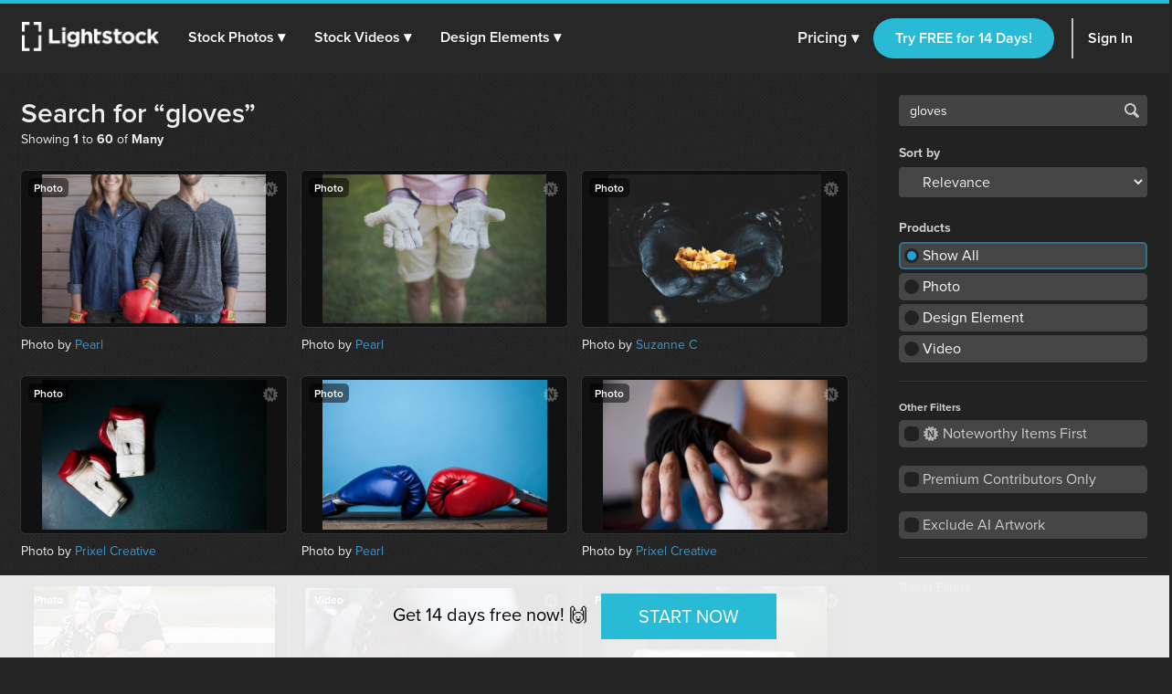

--- FILE ---
content_type: text/html; charset=utf-8
request_url: https://www.lightstock.com/search?q=gloves
body_size: 29810
content:
<!DOCTYPE html>
<!--[if lte IE 7]> <html class="ie7"> <![endif]-->
<!--[if IE 8]> <html class="ie8"> <![endif]-->
<!--[if IE 9]> <html class="ie9"> <![endif]-->
<!--[if !IE]> ><! <![endif]-->
<html style='scroll-behavior: smooth;'>
<!-- <![endif] -->
<head>
<meta charset='utf-8'>
<title>Search for &ldquo;gloves&rdquo;
 — Lightstock</title>
<meta content='width=device-width, initial-scale=1' name='viewport'>
<meta content='Faith-Based, Royalty­-Free Christian stock photos, stock vectors and stock footage. Use in your next web design, blog post, sermon slide or video' name='description'>
<link href='https://plus.google.com/+Lightstock/' rel='publisher'>
<link href='/favicon.png' rel='shortcut icon' type='image/x-icon'>
<link href='/apple-touch-icon.png' rel='apple-touch-icon'>

<link rel="stylesheet" media="all" href="https://assets.lightstock.com/assets/application-bootstrap3-30a9de1fa6e8c1bbfacee3107d8ff337bd62dcf22f15f2c8fc8360ffe403a735.css" />
<script src="https://assets.lightstock.com/assets/application-bootstrap3-4685e175b84cdc10b3a918ac9619dd756bcbeebfed45244e4edd993647ddac6f.js"></script>
<!-- NOT a fan of this. But I can't globally include it because it'd clash with the Stripe.js v2 library I use for affiliates. -->
<!-- This hack will have to stand until we funnel every last subscription endpoint into the pricing page. -->

<meta name="csrf-param" content="authenticity_token" />
<meta name="csrf-token" content="vGDdQ9wzCo5121d6pzBDqkpV6UvcXH2C9HK4zgxbUZA47b8YhNWjeoleA2DRKmTbdkzgomE/TbqqcZIaG4TlaA==" />
<script src="//www.google.com/jsapi"></script>
<script src="https://assets.lightstock.com/assets/chartkick-4a9ee3f1513a7d00891676b8310ee38d9526e7b03eb80492c60919bf33cb7dba.js"></script>
<script src='//use.typekit.net/nny8zdq.js' type='text/javascript'></script>
<script>
  try{Typekit.load();}catch(e){}
</script>
<!--[if lt IE 9]>
<script src="https://html5shiv.googlecode.com/svn/trunk/html5.js" type="text/javascript"></script>
<script src="https://css3-mediaqueries-js.googlecode.com/svn/trunk/css3-mediaqueries.js" type="text/javascript"></script>
<![endif]-->
  <script>
    window.dataLayer = window.dataLayer || [];


    (function(w,d,s,l,i){w[l]=w[l]||[];w[l].push({'gtm.start':
    new Date().getTime(),event:'gtm.js'});var f=d.getElementsByTagName(s)[0],
    j=d.createElement(s),dl=l!='dataLayer'?'&l='+l:'';j.async=true;j.src=
    'https://analytics.lightstock.com/gtm.js?id='+i+dl;f.parentNode.insertBefore(j,f);
    })(window,document,'script','dataLayer','GTM-W5PT6QJ');
  </script>


<!-- Hotjar Tracking Code for www.lightstock.com -->
<script>
    (function(h,o,t,j,a,r){
        h.hj=h.hj||function(){(h.hj.q=h.hj.q||[]).push(arguments)};
        h._hjSettings={hjid:550000,hjsv:5};
        a=o.getElementsByTagName('head')[0];
        r=o.createElement('script');r.async=1;
        r.src=t+h._hjSettings.hjid+j+h._hjSettings.hjsv;
        a.appendChild(r);
    })(window,document,'//static.hotjar.com/c/hotjar-','.js?sv=');
</script>



</head>

<body class=' search media_items'>
<script>
  try {
    
    if(window.location.href == 'https://www.lightstock.com' || window.location.href == 'https://www.lightstock.com/'){
      hj('trigger', 'homepage_logged_out');
    }
    
  } catch (error) {
    //DLog(error)
  }
</script>

<div id='fb-root'></div>



<header class='v2-header clearfix unlimited-membership-launch'>
<div class='v2-header__section'>
<a class='v2-header__logo' href='/'>
<img alt='Lightstock' src='https://assets.lightstock.com/assets/logo/lightstock_logo@2x-90a4907c653c490cce9490fa2633dd3e488c3df128bf318e30b4460908390d7b.png'>
</a>
<button class='v2-header__menu-toggle js-menu-toggle'>
Menu
</button>
<nav class='v2-header__nav is-mobile-menu'>
<ul>
<li>
<span class='dropdown' role='button'>
<a href="/search?noteworthy_boost=6&amp;page=1&amp;per_page=60&amp;product_type=photo&amp;q=&amp;sort=trending">Stock Photos
<span class='dropdown-arrow'>▾</span>
</a><span class='no-link'>
Stock Photos
<span class='dropdown-arrow'>▾</span>
<a class="active-menu-link" href="/photos"><div></div>
</a></span>
</span>
<div class='v2-header__submenu is-wide recategorized' role='menu'>
<div class='v2-header__submenu__inner'>
<div class='v2-header__submenu__column'>
<div class='popular-search-header'>
Popular Searches
</div>
<ul>
<li>
<a href="/search?noteworthy_boost=6&amp;page=1&amp;per_page=60&amp;product_type=photo&amp;q=jesus&amp;sort=relevance"><i class='fa fa-search'></i>
Jesus
</a></li>
<li>
<a href="/search?noteworthy_boost=6&amp;page=1&amp;per_page=60&amp;product_type=photo&amp;q=bible&amp;sort=relevance"><i class='fa fa-search'></i>
Bible
</a></li>
<li>
<a href="/search?noteworthy_boost=6&amp;page=1&amp;per_page=60&amp;product_type=photo&amp;q=cross&amp;sort=relevance"><i class='fa fa-search'></i>
Cross
</a></li>
<li>
<a href="/search?noteworthy_boost=6&amp;page=1&amp;per_page=60&amp;product_type=photo&amp;q=communion&amp;sort=relevance"><i class='fa fa-search'></i>
Communion
</a></li>
<li>
<a href="/search?noteworthy_boost=6&amp;page=1&amp;per_page=60&amp;product_type=photo&amp;q=missions&amp;sort=relevance"><i class='fa fa-search'></i>
Missions
</a></li>
</ul>
</div>
<div class='v2-header__submenu__column'>
<div class='popular-search-header'>

</div>
<ul>
<li>
<a href="/search?noteworthy_boost=6&amp;page=1&amp;per_page=60&amp;product_type=photo&amp;q=worship&amp;sort=relevance"><i class='fa fa-search'></i>
Worship
</a></li>
<li>
<a href="/search?noteworthy_boost=6&amp;page=1&amp;per_page=60&amp;product_type=photo&amp;q=prayer&amp;sort=relevance"><i class='fa fa-search'></i>
Prayer
</a></li>
<li>
<a href="/search?noteworthy_boost=6&amp;page=1&amp;per_page=60&amp;product_type=photo&amp;q=small+groups&amp;sort=relevance"><i class='fa fa-search'></i>
Small groups
</a></li>
<li>
<a href="/search?noteworthy_boost=6&amp;page=1&amp;per_page=60&amp;product_type=photo&amp;q=technology&amp;sort=relevance"><i class='fa fa-search'></i>
Technology
</a></li>
<li>
<a href="/search?noteworthy_boost=6&amp;page=1&amp;per_page=60&amp;product_type=photo&amp;q=baptism&amp;sort=relevance"><i class='fa fa-search'></i>
Baptism
</a></li>
</ul>
</div>
<div class='v2-header__submenu__column'>
<div class='popular-search-header'>

</div>
<ul>
<li>
<a href="/search?noteworthy_boost=6&amp;page=1&amp;per_page=60&amp;product_type=photo&amp;q=church&amp;sort=relevance"><i class='fa fa-search'></i>
Church
</a></li>
<li>
<a href="/search?noteworthy_boost=6&amp;page=1&amp;per_page=60&amp;product_type=photo&amp;q=people&amp;sort=relevance"><i class='fa fa-search'></i>
People
</a></li>
<li>
<a href="/search?noteworthy_boost=6&amp;page=1&amp;per_page=60&amp;product_type=photo&amp;q=cross&amp;sort=relevance"><i class='fa fa-search'></i>
Cross
</a></li>
<li>
<a href="/search?noteworthy_boost=6&amp;page=1&amp;per_page=60&amp;product_type=photo&amp;q=New+Year&amp;sort=relevance"><i class='fa fa-search'></i>
New year
</a></li>
<li>
<a href="/search?noteworthy_boost=6&amp;page=1&amp;per_page=60&amp;product_type=photo&amp;q=kids&amp;sort=relevance"><i class='fa fa-search'></i>
Kids
</a></li>
</ul>
</div>
</div>
<div class='v2-header__submenu__footer recategorized'>
<ul class='clearfix'>
<li>
<a href="/noteworthy/photos"><i class='opacity-1'><svg class="inline-svg" xmlns="http://www.w3.org/2000/svg" viewBox="0 0 222.82 222.83">
  <path d="M221.87,107.73a7.63,7.63,0,0,0-3-3l-13.35-9.32a14.4,14.4,0,0,1-4.62-17.23l6.91-14.74a7.6,7.6,0,0,0-6.67-11.54l-16.23-1.4A14.38,14.38,0,0,1,172.3,37.9l-1.39-16.21A7.62,7.62,0,0,0,159.36,15l-14.74,6.9a14.37,14.37,0,0,1-17.22-4.61L118.08,3.94a7.6,7.6,0,0,0-13.33,0L95.42,17.3A14.37,14.37,0,0,1,78.2,21.91L63.46,15a7.6,7.6,0,0,0-11.54,6.67L50.52,37.9A14.36,14.36,0,0,1,37.91,50.51l-16.23,1.4A7.61,7.61,0,0,0,15,63.45l6.91,14.76a14.38,14.38,0,0,1-4.61,17.22L3.94,104.75a7.62,7.62,0,0,0-3,10.34,7.72,7.72,0,0,0,3,3l13.35,9.32a14.39,14.39,0,0,1,4.62,17.22L15,159.38a7.6,7.6,0,0,0,2.58,10.45,7.72,7.72,0,0,0,4.08,1.1l16.24,1.39a14.38,14.38,0,0,1,12.61,12.61l1.39,16.23a7.62,7.62,0,0,0,11.55,6.67l14.74-6.91a14.41,14.41,0,0,1,17.23,4.61l9.32,13.35a7.6,7.6,0,0,0,10.34,3,7.51,7.51,0,0,0,3-3l9.32-13.35a14.38,14.38,0,0,1,17.23-4.61l14.74,6.9a7.62,7.62,0,0,0,11.55-6.67l1.39-16.22a14.39,14.39,0,0,1,12.61-12.58L201.14,171a7.62,7.62,0,0,0,6.67-11.55l-6.89-14.78a14.37,14.37,0,0,1,4.61-17.22l13.35-9.31A7.63,7.63,0,0,0,221.87,107.73Zm-67.14,53.53H134.85l-46.15-65v65H68.09V64.46H89.28l44.84,62.7V64.46h20.61Z"/>
</svg>
</i>
New & Noteworthy
</a></li>
<li>
<a href="/trending/photos"><i class='fa fa-heart'></i>
Trending
</a></li>
<li><a href="/photos">View All &gt;</a></li>
</ul>
</div>
</div>
</li>
<li>
<span class='dropdown' role='button'>
<a href="/search?noteworthy_boost=6&amp;page=1&amp;per_page=60&amp;product_type=video&amp;q=&amp;sort=trending">Stock Videos
<span class='dropdown-arrow'>▾</span>
</a><span class='no-link'>
Stock Videos
<span class='dropdown-arrow'>▾</span>
<a class="active-menu-link" href="/video"><div></div>
</a></span>
</span>
<div class='v2-header__submenu is-wide recategorized' role='menu'>
<div class='v2-header__submenu__inner'>
<div class='v2-header__submenu__column'>
<div class='popular-search-header'>
Popular Searches
</div>
<ul>
<li>
<a href="/search?noteworthy_boost=6&amp;page=1&amp;per_page=60&amp;product_type=video&amp;q=jesus&amp;sort=relevance"><i class='fa fa-search'></i>
Jesus
</a></li>
<li>
<a href="/search?noteworthy_boost=6&amp;page=1&amp;per_page=60&amp;product_type=video&amp;q=worship&amp;sort=relevance"><i class='fa fa-search'></i>
Worship
</a></li>
<li>
<a href="/search?noteworthy_boost=6&amp;page=1&amp;per_page=60&amp;product_type=video&amp;q=time+lapse&amp;sort=relevance"><i class='fa fa-search'></i>
Time lapse
</a></li>
<li>
<a href="/search?noteworthy_boost=6&amp;page=1&amp;per_page=60&amp;product_type=video&amp;q=bible&amp;sort=relevance"><i class='fa fa-search'></i>
Bible
</a></li>
<li>
<a href="/search?noteworthy_boost=6&amp;page=1&amp;per_page=60&amp;product_type=video&amp;q=praying&amp;sort=relevance"><i class='fa fa-search'></i>
Praying
</a></li>
</ul>
</div>
<div class='v2-header__submenu__column'>
<div class='popular-search-header'>

</div>
<ul>
<li>
<a href="/search?noteworthy_boost=6&amp;page=1&amp;per_page=60&amp;product_type=video&amp;q=nature&amp;sort=relevance"><i class='fa fa-search'></i>
Nature
</a></li>
<li>
<a href="/search?noteworthy_boost=6&amp;page=1&amp;per_page=60&amp;product_type=video&amp;q=small+groups&amp;sort=relevance"><i class='fa fa-search'></i>
Small groups
</a></li>
<li>
<a href="/search?noteworthy_boost=6&amp;page=1&amp;per_page=60&amp;product_type=video&amp;q=family&amp;sort=relevance"><i class='fa fa-search'></i>
Family
</a></li>
<li>
<a href="/search?noteworthy_boost=6&amp;page=1&amp;per_page=60&amp;product_type=video&amp;q=technology&amp;sort=relevance"><i class='fa fa-search'></i>
Technology
</a></li>
<li>
<a href="/search?noteworthy_boost=6&amp;page=1&amp;per_page=60&amp;product_type=video&amp;q=baptism&amp;sort=relevance"><i class='fa fa-search'></i>
Baptism
</a></li>
</ul>
</div>
<div class='v2-header__submenu__column'>
<div class='popular-search-header'>

</div>
<ul>
<li>
<a href="/search?noteworthy_boost=6&amp;page=1&amp;per_page=60&amp;product_type=video&amp;q=church&amp;sort=relevance"><i class='fa fa-search'></i>
Church
</a></li>
<li>
<a href="/search?noteworthy_boost=6&amp;page=1&amp;per_page=60&amp;product_type=video&amp;q=aerial&amp;sort=relevance"><i class='fa fa-search'></i>
Aerial
</a></li>
<li>
<a href="/search?noteworthy_boost=6&amp;page=1&amp;per_page=60&amp;product_type=video&amp;q=cross&amp;sort=relevance"><i class='fa fa-search'></i>
Cross
</a></li>
<li>
<a href="/search?noteworthy_boost=6&amp;page=1&amp;per_page=60&amp;product_type=video&amp;q=kids&amp;sort=relevance"><i class='fa fa-search'></i>
Kids
</a></li>
<li>
<a href="/search?noteworthy_boost=6&amp;page=1&amp;per_page=60&amp;product_type=video&amp;q=New+Year&amp;sort=relevance"><i class='fa fa-search'></i>
New year
</a></li>
</ul>
</div>
</div>
<div class='v2-header__submenu__footer recategorized'>
<ul class='clearfix'>
<li>
<a href="/noteworthy/videos"><i class='opacity-1'><svg class="inline-svg" xmlns="http://www.w3.org/2000/svg" viewBox="0 0 222.82 222.83">
  <path d="M221.87,107.73a7.63,7.63,0,0,0-3-3l-13.35-9.32a14.4,14.4,0,0,1-4.62-17.23l6.91-14.74a7.6,7.6,0,0,0-6.67-11.54l-16.23-1.4A14.38,14.38,0,0,1,172.3,37.9l-1.39-16.21A7.62,7.62,0,0,0,159.36,15l-14.74,6.9a14.37,14.37,0,0,1-17.22-4.61L118.08,3.94a7.6,7.6,0,0,0-13.33,0L95.42,17.3A14.37,14.37,0,0,1,78.2,21.91L63.46,15a7.6,7.6,0,0,0-11.54,6.67L50.52,37.9A14.36,14.36,0,0,1,37.91,50.51l-16.23,1.4A7.61,7.61,0,0,0,15,63.45l6.91,14.76a14.38,14.38,0,0,1-4.61,17.22L3.94,104.75a7.62,7.62,0,0,0-3,10.34,7.72,7.72,0,0,0,3,3l13.35,9.32a14.39,14.39,0,0,1,4.62,17.22L15,159.38a7.6,7.6,0,0,0,2.58,10.45,7.72,7.72,0,0,0,4.08,1.1l16.24,1.39a14.38,14.38,0,0,1,12.61,12.61l1.39,16.23a7.62,7.62,0,0,0,11.55,6.67l14.74-6.91a14.41,14.41,0,0,1,17.23,4.61l9.32,13.35a7.6,7.6,0,0,0,10.34,3,7.51,7.51,0,0,0,3-3l9.32-13.35a14.38,14.38,0,0,1,17.23-4.61l14.74,6.9a7.62,7.62,0,0,0,11.55-6.67l1.39-16.22a14.39,14.39,0,0,1,12.61-12.58L201.14,171a7.62,7.62,0,0,0,6.67-11.55l-6.89-14.78a14.37,14.37,0,0,1,4.61-17.22l13.35-9.31A7.63,7.63,0,0,0,221.87,107.73Zm-67.14,53.53H134.85l-46.15-65v65H68.09V64.46H89.28l44.84,62.7V64.46h20.61Z"/>
</svg>
</i>
New & Noteworthy
</a></li>
<li>
<a href="/trending/videos"><i class='fa fa-heart'></i>
Trending
</a></li>
<li>
<a href="/search?noteworthy_boost=6&amp;page=1&amp;per_page=60&amp;product_type=video&amp;q=&amp;resolution%5B4k_or_higher%5D=1&amp;sort=relevance"><i class='fa fa-filter'></i>
4K
</a></li>
<li>
<a href="/video">View All &gt;</a>
</li>
</ul>
</div>
</div>
</li>
<li>
<span class='dropdown' role='button'>
<a href="/search?noteworthy_boost=6&amp;page=1&amp;per_page=60&amp;product_type=design+element&amp;q=&amp;sort=trending">Design Elements
<span class='dropdown-arrow'>▾</span>
</a><span class='no-link'>
Design Elements
<span class='dropdown-arrow'>▾</span>
<a class="active-menu-link" href="/search?noteworthy_boost=6&amp;page=1&amp;per_page=60&amp;product_type=design+element&amp;q=&amp;sort=trending"><div></div>
</a></span>
</span>
<div class='v2-header__submenu is-wide recategorized' role='menu'>
<div class='v2-header__submenu__inner'>
<div class='v2-header__submenu__column'>
<div class='popular-search-header background-darkergray'>Sub Types</div>
<ul class='background-darkergray'>
<li>
<a href="/search?noteworthy_boost=6&amp;page=1&amp;per_page=60&amp;product_categories%5Bobjects%5D=1&amp;product_type=design+element&amp;q=&amp;sort=trending"><img class='navbar-svg' src='https://assets.lightstock.com/assets/header/svgs/design_elements-dddff86364ca615b772d6842dce035b29d623f18e45a0993140f8b5d419613d2.svg'>
Objects
</a></li>
<li>
<a href="/search?noteworthy_boost=6&amp;page=1&amp;per_page=60&amp;product_categories%5Bbackgrounds%5D=1&amp;product_type=design+element&amp;q=&amp;sort=trending"><img class='navbar-svg' src='https://assets.lightstock.com/assets/header/svgs/vector_scenes-a50ff754e0f395a5ed5d417c1fb2f35aada93c7797437a41d81ba3dc38bdfbc5.svg'>
Backgrounds
</a></li>
<li>
<a href="/search?noteworthy_boost=6&amp;page=1&amp;per_page=60&amp;product_categories%5Bvector+art%5D=1&amp;product_type=design+element&amp;q=&amp;sort=trending"><svg class="inline-svg" xmlns="http://www.w3.org/2000/svg" viewBox="0 0 512 512"><!-- Font Awesome Free 5.15.4 by @fontawesome - https://fontawesome.com License - https://fontawesome.com/license/free (Icons: CC BY 4.0, Fonts: SIL OFL 1.1, Code: MIT License) --><path d="M512 128V32c0-17.67-14.33-32-32-32h-96c-17.67 0-32 14.33-32 32H160c0-17.67-14.33-32-32-32H32C14.33 0 0 14.33 0 32v96c0 17.67 14.33 32 32 32v192c-17.67 0-32 14.33-32 32v96c0 17.67 14.33 32 32 32h96c17.67 0 32-14.33 32-32h192c0 17.67 14.33 32 32 32h96c17.67 0 32-14.33 32-32v-96c0-17.67-14.33-32-32-32V160c17.67 0 32-14.33 32-32zm-96-64h32v32h-32V64zM64 64h32v32H64V64zm32 384H64v-32h32v32zm352 0h-32v-32h32v32zm-32-96h-32c-17.67 0-32 14.33-32 32v32H160v-32c0-17.67-14.33-32-32-32H96V160h32c17.67 0 32-14.33 32-32V96h192v32c0 17.67 14.33 32 32 32h32v192z"/></svg>
Vector Art
</a></li>
<li>
<a href="/search?noteworthy_boost=6&amp;page=1&amp;per_page=60&amp;product_categories%5Btexture+overlays%5D=1&amp;product_type=design+element&amp;q=&amp;sort=trending"><svg class="inline-svg" version="1.1" xmlns="http://www.w3.org/2000/svg" x="0px" y="0px" viewBox="0 0 100 100" style="fill: white;">
<path d="M79.2,12.4c-0.4,0-0.8-0.1-1.2-0.3C68.4,7.1,60.1,5,50.1,5c-9.9,0-19.4,2.4-27.9,7.1c-1.2,0.6-2.7,0.2-3.4-1
	c-0.7-1.2-0.2-2.8,1-3.4C29.1,2.6,39.3,0,50.1,0c10.7,0,20,2.4,30.2,7.6c1.3,0.6,1.7,2.1,1.1,3.3C80.9,11.9,80.1,12.4,79.2,12.4
	L79.2,12.4z M7.4,38.6c-0.5,0-1-0.2-1.5-0.5c-1.2-0.8-1.4-2.3-0.6-3.5c5-7,11.3-12.5,18.8-16.3c15.7-8.1,35.9-8.2,51.7-0.1
	c7.5,3.9,13.8,9.3,18.8,16.3c0.8,1.1,0.6,2.7-0.6,3.5c-1.2,0.8-2.7,0.6-3.5-0.6c-4.5-6.3-10.2-11.3-17-14.7
	c-14.4-7.3-32.8-7.3-47.1,0.1c-6.8,3.5-12.5,8.5-17.1,14.8C9,38.3,8.2,38.6,7.4,38.6L7.4,38.6z M38.7,98.9c-0.7,0-1.3-0.2-1.8-0.8
	c-4.4-4.3-6.7-7.1-10.1-13.2c-3.5-6.1-5.3-13.6-5.3-21.7c0-14.9,12.7-26.9,28.4-26.9c15.6,0,28.4,12.1,28.4,26.9
	c0,1.4-1.1,2.5-2.5,2.5c-1.4,0-2.5-1.1-2.5-2.5c0-12.1-10.5-21.9-23.4-21.9c-12.9,0-23.4,9.8-23.4,21.9c0,7.2,1.6,13.8,4.7,19.2
	c3.2,5.8,5.4,8.2,9.3,12.1c1,1,1,2.6,0,3.6C40,98.7,39.4,99,38.7,98.9L38.7,98.9z M74.7,89.7c-6,0-11.2-1.5-15.5-4.4
	C51.7,80.2,47.2,72,47.2,63.3c0-1.4,1.1-2.5,2.5-2.5c1.4,0,2.5,1.1,2.5,2.5c0,7.1,3.6,13.7,9.7,17.8c3.6,2.4,7.7,3.5,12.7,3.5
	c1.2,0,3.2-0.1,5.2-0.5c1.4-0.2,2.7,0.7,2.9,2.1c0.2,1.4-0.7,2.7-2.1,2.9C77.9,89.6,75.4,89.7,74.7,89.7L74.7,89.7z M64.6,100
	c-0.2,0-0.4-0.1-0.7-0.1c-8-2.2-13.2-5.1-18.7-10.5c-7-6.9-10.9-16.2-10.9-26.1c0-8.1,6.9-14.7,15.4-14.7s15.4,6.6,15.4,14.7
	c0,5.3,4.7,9.7,10.4,9.7s10.4-4.4,10.4-9.7c0-18.9-16.3-34.2-36.4-34.2c-14.2,0-27.3,7.9-33.1,20.2c-2,4.1-3,8.8-3,14
	c0,3.9,0.4,10.1,3.4,18.1c0.5,1.3-0.1,2.8-1.5,3.2c-1.3,0.5-2.8-0.2-3.2-1.4C10,76.6,8.8,70.1,8.8,63.3c0-6,1.2-11.4,3.4-16.2
	c6.7-14,21.5-23,37.7-23c22.8,0,41.4,17.5,41.4,39.1c0,8.1-6.9,14.7-15.4,14.7s-15.4-6.6-15.4-14.7c0-5.4-4.7-9.7-10.4-9.7
	s-10.4,4.3-10.4,9.7c0,8.6,3.3,16.6,9.4,22.6c4.8,4.7,9.3,7.3,16.4,9.2c1.4,0.3,2.1,1.8,1.8,3.1C66.7,99.3,65.7,100,64.6,100
	L64.6,100z"/>
</svg>

Texture Overlays
</a></li>
<li>
<a href="/search?noteworthy_boost=6&amp;page=1&amp;per_page=60&amp;product_categories%5Bmockups%5D=1&amp;product_type=design+element&amp;q=&amp;sort=trending"><i class='fa fa-edit'></i>
Mockups
</a></li>
</ul>
</div>
<div class='v2-header__submenu__column'>
<div class='popular-search-header'>Filters</div>
<ul>
<li>
<a href="/search?noteworthy_boost=6&amp;page=1&amp;per_page=60&amp;product_categories%5Bicons%5D=1&amp;product_type=design+element&amp;q=&amp;sort=relevance"><i class='fa fa-filter'></i>
Icons
</a></li>
<li>
<a href="/search?noteworthy_boost=6&amp;page=1&amp;per_page=60&amp;product_categories%5Bborders%5D=1&amp;product_type=design+element&amp;q=&amp;sort=relevance"><i class='fa fa-filter'></i>
Borders
</a></li>
<li>
<a href="/search?noteworthy_boost=6&amp;page=1&amp;per_page=60&amp;product_categories%5Bpatterns%5D=1&amp;product_type=design+element&amp;q=&amp;sort=relevance"><i class='fa fa-filter'></i>
Patterns
</a></li>
<li>
<a href="/search?noteworthy_boost=6&amp;page=1&amp;per_page=60&amp;product_categories%5Bframes%5D=1&amp;product_type=design+element&amp;q=&amp;sort=relevance"><i class='fa fa-filter'></i>
Frames
</a></li>
<li>
<a href="/search?noteworthy_boost=6&amp;page=1&amp;per_page=60&amp;product_categories%5Btypography%5D=1&amp;product_type=design+element&amp;q=&amp;sort=relevance"><i class='fa fa-filter'></i>
Typography
</a></li>
</ul>
</div>
<div class='v2-header__submenu__column'>
<div class='popular-search-header'>Popular Searches</div>
<ul>
<li>
<a href="/search?noteworthy_boost=6&amp;page=1&amp;per_page=60&amp;product_type=design+element&amp;q=cross&amp;sort=relevance"><i class='fa fa-search'></i>
Cross
</a></li>
<li>
<a href="/search?noteworthy_boost=6&amp;page=1&amp;per_page=60&amp;product_type=design+element&amp;q=texture&amp;sort=relevance"><i class='fa fa-search'></i>
Texture
</a></li>
<li>
<a href="/search?noteworthy_boost=6&amp;page=1&amp;per_page=60&amp;product_type=design+element&amp;q=hand+drawn&amp;sort=relevance"><i class='fa fa-search'></i>
Hand drawn
</a></li>
<li>
<a href="/search?noteworthy_boost=6&amp;page=1&amp;per_page=60&amp;product_type=design+element&amp;q=kids&amp;sort=relevance"><i class='fa fa-search'></i>
Kids
</a></li>
<li>
<a href="/search?noteworthy_boost=6&amp;page=1&amp;per_page=60&amp;product_type=design+element&amp;q=scripture&amp;sort=relevance"><i class='fa fa-search'></i>
Scripture
</a></li>
</ul>
</div>
</div>
<div class='v2-header__submenu__footer recategorized'>
<ul class='clearfix'>
<li>
<a href="/noteworthy/design%20elements"><i class='opacity-1'><svg class="inline-svg" xmlns="http://www.w3.org/2000/svg" viewBox="0 0 222.82 222.83">
  <path d="M221.87,107.73a7.63,7.63,0,0,0-3-3l-13.35-9.32a14.4,14.4,0,0,1-4.62-17.23l6.91-14.74a7.6,7.6,0,0,0-6.67-11.54l-16.23-1.4A14.38,14.38,0,0,1,172.3,37.9l-1.39-16.21A7.62,7.62,0,0,0,159.36,15l-14.74,6.9a14.37,14.37,0,0,1-17.22-4.61L118.08,3.94a7.6,7.6,0,0,0-13.33,0L95.42,17.3A14.37,14.37,0,0,1,78.2,21.91L63.46,15a7.6,7.6,0,0,0-11.54,6.67L50.52,37.9A14.36,14.36,0,0,1,37.91,50.51l-16.23,1.4A7.61,7.61,0,0,0,15,63.45l6.91,14.76a14.38,14.38,0,0,1-4.61,17.22L3.94,104.75a7.62,7.62,0,0,0-3,10.34,7.72,7.72,0,0,0,3,3l13.35,9.32a14.39,14.39,0,0,1,4.62,17.22L15,159.38a7.6,7.6,0,0,0,2.58,10.45,7.72,7.72,0,0,0,4.08,1.1l16.24,1.39a14.38,14.38,0,0,1,12.61,12.61l1.39,16.23a7.62,7.62,0,0,0,11.55,6.67l14.74-6.91a14.41,14.41,0,0,1,17.23,4.61l9.32,13.35a7.6,7.6,0,0,0,10.34,3,7.51,7.51,0,0,0,3-3l9.32-13.35a14.38,14.38,0,0,1,17.23-4.61l14.74,6.9a7.62,7.62,0,0,0,11.55-6.67l1.39-16.22a14.39,14.39,0,0,1,12.61-12.58L201.14,171a7.62,7.62,0,0,0,6.67-11.55l-6.89-14.78a14.37,14.37,0,0,1,4.61-17.22l13.35-9.31A7.63,7.63,0,0,0,221.87,107.73Zm-67.14,53.53H134.85l-46.15-65v65H68.09V64.46H89.28l44.84,62.7V64.46h20.61Z"/>
</svg>
</i>
New & Noteworthy
</a></li>
<li>
<a href="/trending/design%20elements"><i class='fa fa-heart'></i>
Trending
</a></li>
<li><a href="/search?noteworthy_boost=6&amp;page=1&amp;per_page=60&amp;product_type=design+element&amp;q=&amp;sort=trending">View All &gt;</a></li>
</ul>
</div>
</div>
</li>
</ul>
</nav>
</div>
<div class='v2-header__section is-flex is-mobile-menu account updateable' data-update-path='/users/full_width_account_menu?homepage_mode=false&amp;source_controller=search'>

</div>
</header>



<div class='main container-fluid'>
<div class='row'>
<div class='col-md-12'>
<div class='v2-alerts'>




</div>


<div class='v2-search__container'>
<div class='v2-search__sidebar'>
<form action='/search' id='search-form' method='get'>
<input type="hidden" name="product_type" id="product_type" autocomplete="off" />
<input type="hidden" name="per_page" id="hidden-per-page" value="60" autocomplete="off" />
<div class='clearfix'>
<div class='v2-search__q'>
<input class='form-control' name='q' placeholder='Search' type='search' value='gloves'>
<button class='v2-search__q__submit' type='submit'>
Search
</button>
</div>
<div class='v2-search__sort-and-filter'>
<div class='v2-search__sidebar__group'>
<label>
Sort by
</label>
<select name="sort" id="sort" class="sort-filter noUniform" onchange="handleFormSubmitOnChange();"><option value="relevance">Relevance</option>
<option value="trending">Trending</option>
<option value="date">Date</option></select>
</div>
<div class='v2-search__sidebar__group'>
<label>
Products
</label>
<a class="active" href="/search?noteworthy_boost=6&amp;page=1&amp;per_page=60&amp;q=gloves&amp;sort=relevance">Show All</a>
<a class="" href="/search?noteworthy_boost=6&amp;page=1&amp;per_page=60&amp;product_type=photo&amp;q=gloves&amp;sort=relevance">Photo</a>
<a class="" href="/search?noteworthy_boost=6&amp;page=1&amp;per_page=60&amp;product_type=design+element&amp;q=gloves&amp;sort=relevance">Design Element</a>
<a class="" href="/search?noteworthy_boost=6&amp;page=1&amp;per_page=60&amp;product_type=video&amp;q=gloves&amp;sort=relevance">Video</a>
</div>
<hr>
<div class='v2-search__filters'>
<fieldset><legend>Other Filters</legend><label>
<input type="checkbox" name="noteworthy_boost" id="noteworthy_boost" value="100" onChange="handleFormSubmitOnChange();" />
<img src='https://assets.lightstock.com/assets/noteworthy-badge-01586c7046cb1ae54d82b1cd9b64a11cb46e8af4ca60efa3ff1364d6c1937c3c.png' style='height: 16px; opacity: 0.6; margin: -2px 1px 0px 1px;'>
Noteworthy Items First
</label>
</fieldset><fieldset><label>
<input type="checkbox" name="premium" id="premium" value="1" onChange="handleFormSubmitOnChange();" />
Premium Contributors Only
</label>
</fieldset><fieldset><label>
<input type="checkbox" name="exclude_ai" id="exclude_ai" value="1" onChange="handleFormSubmitOnChange();" />
Exclude AI Artwork
</label>
</fieldset></div>
<div class='v2-search__filters__buttons clearfix'>
<a class="btn btn-link pull-left" style="padding-left: 0; padding-right: 0;" href="/search?q=gloves">Reset Filters</a>
</div>
</div>
</div>
</form>
</div>

<div class='v2-search__content'>
<div class='v2-search__content__inner'>
<h2 class='v2-search__title'>
Search for &ldquo;gloves&rdquo;
</h2>
<span class='v2-search__meta'>
Showing <strong>1</strong> to <strong>60</strong> of <strong>Many</strong>
</span>
<noscript>
<div class='alert alert-danger center'>
<p>JavaScript is not enabled. For a better Lightstock experience please enable JavaScript.</p>
<p>Here are <a href="http://www.enable-javascript.com/" target="_blank">instructions to enable JavaScript in your web browser</a>.</p>
</div>
</noscript>
<div class='product__tiles clearfix' id='floating_squares_e5a28f60'>
<div class='product__tile' data-id='251420' data-live data-media-type='photo' data-preview-image-height='341' data-preview-image-url='https://d113wk4ga3f0l0.cloudfront.net/c?o=[base64]&amp;s=9a499f4f8332c39fc103c9b9acfd6898e62d66ec' data-preview-image-width='512' id='floating_square_box_0'>
<div class='product__tile__image__container'>
<a class='product__tile__image thumbnail-hover-trigger' data-id='251420' data-live data-media-type='photo' data-preview-image-height='341' data-preview-image-url='https://d113wk4ga3f0l0.cloudfront.net/c?o=[base64]&amp;s=9a499f4f8332c39fc103c9b9acfd6898e62d66ec' data-preview-image-width='512' href='/photos/couple-wearing-boxing-gloves' id='floating_square_box_0' style='background-image: url(&quot;https://lightstock.imgix.net/d%2F445%2F20150813184408%2F000020_boxing-couple-6969.jpg?ixlib=rails-3.0.2&amp;w=500&amp;h=500&amp;fit=clip&amp;fm=pjpg&amp;q=75&amp;page=1&amp;s=500258321a40751e450e740533581ab5&quot;)'></a>
<span class='product__tile__type'>
Photo
</span>
<span class='product__tile__noteworthy'></span>
<div class='floating_square_hover_data'>
<div class='product__tile__actions'>
<a class='clickable product__tile__like favoritable' href='#like-photo'>
<i class='fa fa-heart favorite-icon-251420'></i>
</a>
<a class='clickable product__tile__add' href='#add-to-board'>
<i class='fa fa-plus'></i>
</a>
</div>
<a class="product__tile__comp clickable" rel="nofollow" href="/photos/couple-wearing-boxing-gloves/download_comp">Download Comp</a>
</div>
</div>
<div class='product__tile__content'>
<span class='product__tile__author'>
Photo by <a href="/users/pearl">Pearl</a>
</span>
</div>
</div>

<div class='product__tile' data-id='78933' data-live data-media-type='photo' data-preview-image-height='341' data-preview-image-url='https://d113wk4ga3f0l0.cloudfront.net/c?o=[base64]&amp;s=9e4f10d445a6c02bc77d62f92828e9928ecd08db' data-preview-image-width='512' id='floating_square_box_1'>
<div class='product__tile__image__container'>
<a class='product__tile__image thumbnail-hover-trigger' data-id='78933' data-live data-media-type='photo' data-preview-image-height='341' data-preview-image-url='https://d113wk4ga3f0l0.cloudfront.net/c?o=[base64]&amp;s=9e4f10d445a6c02bc77d62f92828e9928ecd08db' data-preview-image-width='512' href='/photos/woman-in-work-gloves' id='floating_square_box_1' style='background-image: url(&quot;https://lightstock.imgix.net/d%2F445%2F20130703205422%2F000093_56_Pearl_Service%20Project_July%2001%2C%202013-1.jpg?ixlib=rails-3.0.2&amp;w=500&amp;h=500&amp;fit=clip&amp;fm=pjpg&amp;q=75&amp;page=1&amp;s=d2cedd9e011876a9605f0850666a8f28&quot;)'></a>
<span class='product__tile__type'>
Photo
</span>
<span class='product__tile__noteworthy'></span>
<div class='floating_square_hover_data'>
<div class='product__tile__actions'>
<a class='clickable product__tile__like favoritable' href='#like-photo'>
<i class='fa fa-heart favorite-icon-78933'></i>
</a>
<a class='clickable product__tile__add' href='#add-to-board'>
<i class='fa fa-plus'></i>
</a>
<a class="clickable product__tile__camera" href="/users/pearl/shoots/5784093"><i class='fa fa-camera'></i>
</a></div>
<a class="product__tile__comp clickable" rel="nofollow" href="/photos/woman-in-work-gloves/download_comp">Download Comp</a>
</div>
</div>
<div class='product__tile__content'>
<span class='product__tile__author'>
Photo by <a href="/users/pearl">Pearl</a>
</span>
</div>
</div>

<div class='product__tile' data-id='181056' data-live data-media-type='photo' data-preview-image-height='358' data-preview-image-url='https://d113wk4ga3f0l0.cloudfront.net/c?o=[base64]&amp;s=fc693e25b3401a2947e19c2efe995ab9030df88c' data-preview-image-width='512' id='floating_square_box_2'>
<div class='product__tile__image__container'>
<a class='product__tile__image thumbnail-hover-trigger' data-id='181056' data-live data-media-type='photo' data-preview-image-height='358' data-preview-image-url='https://d113wk4ga3f0l0.cloudfront.net/c?o=[base64]&amp;s=fc693e25b3401a2947e19c2efe995ab9030df88c' data-preview-image-width='512' href='/photos/figurine-of-baby-jesus-in-a-manger-in-a-woman-s-gloved-hands' id='floating_square_box_2' style='background-image: url(&quot;https://lightstock.imgix.net/e%2F9191870%2F20141127220127%2F000000_babyjesusforlightstock.jpg?ixlib=rails-3.0.2&amp;w=500&amp;h=500&amp;fit=clip&amp;fm=pjpg&amp;q=75&amp;page=1&amp;s=e544bd4ad0ab7bbbcc48a606196fd662&quot;)'></a>
<span class='product__tile__type'>
Photo
</span>
<span class='product__tile__noteworthy'></span>
<div class='floating_square_hover_data'>
<div class='product__tile__actions'>
<a class='clickable product__tile__like favoritable' href='#like-photo'>
<i class='fa fa-heart favorite-icon-181056'></i>
</a>
<a class='clickable product__tile__add' href='#add-to-board'>
<i class='fa fa-plus'></i>
</a>
<a class="clickable product__tile__camera" href="/users/suzanne-c/shoots/10531414"><i class='fa fa-camera'></i>
</a></div>
<a class="product__tile__comp clickable" rel="nofollow" href="/photos/figurine-of-baby-jesus-in-a-manger-in-a-woman-s-gloved-hands/download_comp">Download Comp</a>
</div>
</div>
<div class='product__tile__content'>
<span class='product__tile__author'>
Photo by <a href="/users/suzanne-c">Suzanne C </a>
</span>
</div>
</div>

<div class='product__tile' data-id='413529' data-live data-media-type='photo' data-preview-image-height='341' data-preview-image-url='https://d113wk4ga3f0l0.cloudfront.net/c?o=[base64]&amp;s=84d8aa4a2bff8996c640be0bd3d641c1a9c8904d' data-preview-image-width='512' id='floating_square_box_3'>
<div class='product__tile__image__container'>
<a class='product__tile__image thumbnail-hover-trigger' data-id='413529' data-live data-media-type='photo' data-preview-image-height='341' data-preview-image-url='https://d113wk4ga3f0l0.cloudfront.net/c?o=[base64]&amp;s=84d8aa4a2bff8996c640be0bd3d641c1a9c8904d' data-preview-image-width='512' href='/photos/boxing-gloves-on-the-mat' id='floating_square_box_3' style='background-image: url(&quot;https://lightstock.imgix.net/9%2F481273%2F20170308165508%2F000031_0X3A7338.jpg?ixlib=rails-3.0.2&amp;w=500&amp;h=500&amp;fit=clip&amp;fm=pjpg&amp;q=75&amp;page=1&amp;s=4fb5ea423def72a8da5c61912955751d&quot;)'></a>
<span class='product__tile__type'>
Photo
</span>
<span class='product__tile__noteworthy'></span>
<div class='floating_square_hover_data'>
<div class='product__tile__actions'>
<a class='clickable product__tile__like favoritable' href='#like-photo'>
<i class='fa fa-heart favorite-icon-413529'></i>
</a>
<a class='clickable product__tile__add' href='#add-to-board'>
<i class='fa fa-plus'></i>
</a>
<a class="clickable product__tile__camera" href="/users/prixel-creative/shoots/23054941"><i class='fa fa-camera'></i>
</a></div>
<a class="product__tile__comp clickable" rel="nofollow" href="/photos/boxing-gloves-on-the-mat/download_comp">Download Comp</a>
</div>
</div>
<div class='product__tile__content'>
<span class='product__tile__author'>
Photo by <a href="/users/prixel-creative">Prixel Creative</a>
</span>
</div>
</div>

<div class='product__tile' data-id='359261' data-live data-media-type='photo' data-preview-image-height='341' data-preview-image-url='https://d113wk4ga3f0l0.cloudfront.net/c?o=eJw1jdsOgyAYg9-Fa4eAMqcvYxB-lCGDcIgxy959LNt60zTp1z5R8iVKmC2caEKq7XveMkKvZGCk-sBpS6r6cV4WfWG3ocP3sKLmzy1FWsgVld7h3axbTtlLi40TKyRcwu6FSjhEr4rMxj8q-v3SXOturPEwKm9o4pQ1aIPPxC9kcGEXGWr5qBadiBYUoej1BlAqOhc=&amp;s=2fa780dac144e9e3c241245cfd4504f0eb248f8e' data-preview-image-width='512' id='floating_square_box_4'>
<div class='product__tile__image__container'>
<a class='product__tile__image thumbnail-hover-trigger' data-id='359261' data-live data-media-type='photo' data-preview-image-height='341' data-preview-image-url='https://d113wk4ga3f0l0.cloudfront.net/c?o=eJw1jdsOgyAYg9-Fa4eAMqcvYxB-lCGDcIgxy959LNt60zTp1z5R8iVKmC2caEKq7XveMkKvZGCk-sBpS6r6cV4WfWG3ocP3sKLmzy1FWsgVld7h3axbTtlLi40TKyRcwu6FSjhEr4rMxj8q-v3SXOturPEwKm9o4pQ1aIPPxC9kcGEXGWr5qBadiBYUoej1BlAqOhc=&amp;s=2fa780dac144e9e3c241245cfd4504f0eb248f8e' data-preview-image-width='512' href='/photos/red-and-blue-boxing-gloves-dee78c10-1ec3-4dda-b34a-a86a21c260f2' id='floating_square_box_4' style='background-image: url(&quot;https://lightstock.imgix.net/d%2F445%2F20160720201751%2F000049_bbf-2873.jpg?ixlib=rails-3.0.2&amp;w=500&amp;h=500&amp;fit=clip&amp;fm=pjpg&amp;q=75&amp;page=1&amp;s=9784e65262feba9274c4a568008299d5&quot;)'></a>
<span class='product__tile__type'>
Photo
</span>
<span class='product__tile__noteworthy'></span>
<div class='floating_square_hover_data'>
<div class='product__tile__actions'>
<a class='clickable product__tile__like favoritable' href='#like-photo'>
<i class='fa fa-heart favorite-icon-359261'></i>
</a>
<a class='clickable product__tile__add' href='#add-to-board'>
<i class='fa fa-plus'></i>
</a>
<a class="clickable product__tile__camera" href="/users/pearl/shoots/23047402"><i class='fa fa-camera'></i>
</a></div>
<a class="product__tile__comp clickable" rel="nofollow" href="/photos/red-and-blue-boxing-gloves-dee78c10-1ec3-4dda-b34a-a86a21c260f2/download_comp">Download Comp</a>
</div>
</div>
<div class='product__tile__content'>
<span class='product__tile__author'>
Photo by <a href="/users/pearl">Pearl</a>
</span>
</div>
</div>

<div class='product__tile' data-id='271553' data-live data-media-type='photo' data-preview-image-height='341' data-preview-image-url='https://d113wk4ga3f0l0.cloudfront.net/c?o=[base64]&amp;s=934f6bc574768e085e0b0f7d94380ef95af5f27c' data-preview-image-width='512' id='floating_square_box_5'>
<div class='product__tile__image__container'>
<a class='product__tile__image thumbnail-hover-trigger' data-id='271553' data-live data-media-type='photo' data-preview-image-height='341' data-preview-image-url='https://d113wk4ga3f0l0.cloudfront.net/c?o=[base64]&amp;s=934f6bc574768e085e0b0f7d94380ef95af5f27c' data-preview-image-width='512' href='/photos/boxer-putting-on-his-boxing-gloves' id='floating_square_box_5' style='background-image: url(&quot;https://lightstock.imgix.net/9%2F481273%2F20151030205530%2F000002_0X3A8390.jpg?ixlib=rails-3.0.2&amp;w=500&amp;h=500&amp;fit=clip&amp;fm=pjpg&amp;q=75&amp;page=1&amp;s=45f45477969ee89b2279d8f8a7e952ac&quot;)'></a>
<span class='product__tile__type'>
Photo
</span>
<span class='product__tile__noteworthy'></span>
<div class='floating_square_hover_data'>
<div class='product__tile__actions'>
<a class='clickable product__tile__like favoritable' href='#like-photo'>
<i class='fa fa-heart favorite-icon-271553'></i>
</a>
<a class='clickable product__tile__add' href='#add-to-board'>
<i class='fa fa-plus'></i>
</a>
<a class="clickable product__tile__camera" href="/users/prixel-creative/shoots/21556357"><i class='fa fa-camera'></i>
</a></div>
<a class="product__tile__comp clickable" rel="nofollow" href="/photos/boxer-putting-on-his-boxing-gloves/download_comp">Download Comp</a>
</div>
</div>
<div class='product__tile__content'>
<span class='product__tile__author'>
Photo by <a href="/users/prixel-creative">Prixel Creative</a>
</span>
</div>
</div>

<div class='product__tile' data-id='154417' data-live data-media-type='photo' data-preview-image-height='317' data-preview-image-url='https://d113wk4ga3f0l0.cloudfront.net/c?o=[base64]&amp;s=733892e0806a4607a1f9c65bd547cdf458da478e' data-preview-image-width='512' id='floating_square_box_6'>
<div class='product__tile__image__container'>
<a class='product__tile__image thumbnail-hover-trigger' data-id='154417' data-live data-media-type='photo' data-preview-image-height='317' data-preview-image-url='https://d113wk4ga3f0l0.cloudfront.net/c?o=[base64]&amp;s=733892e0806a4607a1f9c65bd547cdf458da478e' data-preview-image-width='512' href='/photos/boy-child-sitting-on-a-bench-holding-a-baseball-glove-with-band-aides' id='floating_square_box_6' style='background-image: url(&quot;https://lightstock.imgix.net/e%2F4889790%2F20140816183418%2F000136_CourtneyKirkland-138.jpg?ixlib=rails-3.0.2&amp;w=500&amp;h=500&amp;fit=clip&amp;fm=pjpg&amp;q=75&amp;page=1&amp;s=373b643114e98939cdf220e7717b2b3e&quot;)'></a>
<span class='product__tile__type'>
Photo
</span>
<span class='product__tile__noteworthy'></span>
<div class='floating_square_hover_data'>
<div class='product__tile__actions'>
<a class='clickable product__tile__like favoritable' href='#like-photo'>
<i class='fa fa-heart favorite-icon-154417'></i>
</a>
<a class='clickable product__tile__add' href='#add-to-board'>
<i class='fa fa-plus'></i>
</a>
</div>
<a class="product__tile__comp clickable" rel="nofollow" href="/photos/boy-child-sitting-on-a-bench-holding-a-baseball-glove-with-band-aides/download_comp">Download Comp</a>
</div>
</div>
<div class='product__tile__content'>
<span class='product__tile__author'>
Photo by <a href="/users/courtney-kirkland-aa160352-2f43-42b0-90da-bf835f48840f">Courtney Kirkland</a>
</span>
</div>
</div>

<div class='product__tile' data-id='217986' data-live data-media-type='video' data-preview-image-height='288' data-preview-image-url='https://deasb92jiz6fv.cloudfront.net/7f/362600001011e5b3d11fb69f214b84/000000_LS_20-_20Jared_20and_20Glove.mp4' data-preview-image-width='512' id='floating_square_box_7'>
<div class='product__tile__image__container'>
<a class='product__tile__image thumbnail-hover-trigger' data-id='217986' data-live data-media-type='video' data-preview-image-height='288' data-preview-image-url='https://deasb92jiz6fv.cloudfront.net/7f/362600001011e5b3d11fb69f214b84/000000_LS_20-_20Jared_20and_20Glove.mp4' data-preview-image-width='512' href='/videos/catching-a-baseball-in-a-glove' id='floating_square_box_7' style='background-image: url(&quot;https://lightstock-legacy.imgix.net/6c%2F1ce901fff211e49e6badd58a1aa4d4%2F000000_LS_20-_20Jared_20and_20Glove.jpg?ixlib=rails-3.0.2&amp;w=500&amp;h=500&amp;fit=clip&amp;fm=pjpg&amp;q=75&amp;page=1&amp;s=67133b3fe67da529ca723eb73ba32da2&quot;)'></a>
<span class='product__tile__type'>
Video
</span>
<span class='product__tile__noteworthy'></span>
<div class='floating_square_hover_data'>
<div class='product__tile__actions'>
<a class='clickable product__tile__like favoritable' href='#like-photo'>
<i class='fa fa-heart favorite-icon-217986'></i>
</a>
<a class='clickable product__tile__add' href='#add-to-board'>
<i class='fa fa-plus'></i>
</a>
</div>
<a class="product__tile__comp clickable" rel="nofollow" href="/photos/catching-a-baseball-in-a-glove/download_comp">Download Comp</a>
</div>
</div>
<div class='product__tile__content'>
<span class='product__tile__author'>
Video by <a href="/users/pollock-pictures">Pollock Pictures</a>
</span>
</div>
</div>

<div class='product__tile' data-id='178568' data-live data-media-type='photo' data-preview-image-height='341' data-preview-image-url='https://d113wk4ga3f0l0.cloudfront.net/c?o=[base64]&amp;s=046feb4d81ad816eaa860bd99f3f3ec42fa2220d' data-preview-image-width='512' id='floating_square_box_8'>
<div class='product__tile__image__container'>
<a class='product__tile__image thumbnail-hover-trigger' data-id='178568' data-live data-media-type='photo' data-preview-image-height='341' data-preview-image-url='https://d113wk4ga3f0l0.cloudfront.net/c?o=[base64]&amp;s=046feb4d81ad816eaa860bd99f3f3ec42fa2220d' data-preview-image-width='512' href='/photos/a-woman-wearing-red-gloves-holding-a-gift-wrapped-in-brown-paper-5bb623d6-961d-4e2b-a8ca-f62f29d209aa' id='floating_square_box_8' style='background-image: url(&quot;https://lightstock.imgix.net/7%2F3130199%2F20141118025812%2F000001_IMG_4115.jpg?ixlib=rails-3.0.2&amp;w=500&amp;h=500&amp;fit=clip&amp;fm=pjpg&amp;q=75&amp;page=1&amp;s=0e1756899552f309dff0ca4a95ee8804&quot;)'></a>
<span class='product__tile__type'>
Photo
</span>
<span class='product__tile__noteworthy'></span>
<div class='floating_square_hover_data'>
<div class='product__tile__actions'>
<a class='clickable product__tile__like favoritable' href='#like-photo'>
<i class='fa fa-heart favorite-icon-178568'></i>
</a>
<a class='clickable product__tile__add' href='#add-to-board'>
<i class='fa fa-plus'></i>
</a>
<a class="clickable product__tile__camera" href="/users/anggie/shoots/10095320"><i class='fa fa-camera'></i>
</a></div>
<a class="product__tile__comp clickable" rel="nofollow" href="/photos/a-woman-wearing-red-gloves-holding-a-gift-wrapped-in-brown-paper-5bb623d6-961d-4e2b-a8ca-f62f29d209aa/download_comp">Download Comp</a>
</div>
</div>
<div class='product__tile__content'>
<span class='product__tile__author'>
Photo by <a href="/users/anggie">Anggie</a>
</span>
</div>
</div>

<div class='product__tile' data-id='271558' data-live data-media-type='photo' data-preview-image-height='341' data-preview-image-url='https://d113wk4ga3f0l0.cloudfront.net/c?o=[base64]&amp;s=7a52c38b164a30d3b8da89833edf1064c1424eb2' data-preview-image-width='512' id='floating_square_box_9'>
<div class='product__tile__image__container'>
<a class='product__tile__image thumbnail-hover-trigger' data-id='271558' data-live data-media-type='photo' data-preview-image-height='341' data-preview-image-url='https://d113wk4ga3f0l0.cloudfront.net/c?o=[base64]&amp;s=7a52c38b164a30d3b8da89833edf1064c1424eb2' data-preview-image-width='512' href='/photos/boxer-showing-his-fists' id='floating_square_box_9' style='background-image: url(&quot;https://lightstock.imgix.net/9%2F481273%2F20151030211555%2F000000_0X3A8258.jpg?ixlib=rails-3.0.2&amp;w=500&amp;h=500&amp;fit=clip&amp;fm=pjpg&amp;q=75&amp;page=1&amp;s=73d37ffbf04eb36b48e871a6796535e4&quot;)'></a>
<span class='product__tile__type'>
Photo
</span>
<span class='product__tile__noteworthy'></span>
<div class='floating_square_hover_data'>
<div class='product__tile__actions'>
<a class='clickable product__tile__like favoritable' href='#like-photo'>
<i class='fa fa-heart favorite-icon-271558'></i>
</a>
<a class='clickable product__tile__add' href='#add-to-board'>
<i class='fa fa-plus'></i>
</a>
<a class="clickable product__tile__camera" href="/users/prixel-creative/shoots/21556357"><i class='fa fa-camera'></i>
</a></div>
<a class="product__tile__comp clickable" rel="nofollow" href="/photos/boxer-showing-his-fists/download_comp">Download Comp</a>
</div>
</div>
<div class='product__tile__content'>
<span class='product__tile__author'>
Photo by <a href="/users/prixel-creative">Prixel Creative</a>
</span>
</div>
</div>

<div class='product__tile' data-id='713704' data-live data-media-type='photo' data-preview-image-height='341' data-preview-image-url='https://d113wk4ga3f0l0.cloudfront.net/c?o=[base64]&amp;s=9d8d9e2ed891ffbf7957116a6249857a7d0ef613' data-preview-image-width='512' id='floating_square_box_10'>
<div class='product__tile__image__container'>
<a class='product__tile__image thumbnail-hover-trigger' data-id='713704' data-live data-media-type='photo' data-preview-image-height='341' data-preview-image-url='https://d113wk4ga3f0l0.cloudfront.net/c?o=[base64]&amp;s=9d8d9e2ed891ffbf7957116a6249857a7d0ef613' data-preview-image-width='512' href='/photos/gloved-hands-high-five' id='floating_square_box_10' style='background-image: url(&quot;https://lightstock.imgix.net/8%2F43229880%2F20200331173436%2F000012_JOR_3883_00001.jpg?ixlib=rails-3.0.2&amp;w=500&amp;h=500&amp;fit=clip&amp;fm=pjpg&amp;q=75&amp;page=1&amp;s=079dae467fe1a61a6b66da13da6f4f84&quot;)'></a>
<span class='product__tile__type'>
Photo
</span>
<span class='product__tile__noteworthy'></span>
<div class='floating_square_hover_data'>
<div class='product__tile__actions'>
<a class='clickable product__tile__like favoritable' href='#like-photo'>
<i class='fa fa-heart favorite-icon-713704'></i>
</a>
<a class='clickable product__tile__add' href='#add-to-board'>
<i class='fa fa-plus'></i>
</a>
</div>
<a class="product__tile__comp clickable" rel="nofollow" href="/photos/gloved-hands-high-five/download_comp">Download Comp</a>
</div>
</div>
<div class='product__tile__content'>
<span class='product__tile__author'>
Photo by <a href="/users/43229880">Laurentiu Iordache</a>
</span>
</div>
</div>

<div class='product__tile' data-id='251428' data-live data-media-type='photo' data-preview-image-height='341' data-preview-image-url='https://d113wk4ga3f0l0.cloudfront.net/c?o=[base64]&amp;s=9f46ef5a76cb6102e3c58b27c39ccf7ed4de9ee0' data-preview-image-width='512' id='floating_square_box_11'>
<div class='product__tile__image__container'>
<a class='product__tile__image thumbnail-hover-trigger' data-id='251428' data-live data-media-type='photo' data-preview-image-height='341' data-preview-image-url='https://d113wk4ga3f0l0.cloudfront.net/c?o=[base64]&amp;s=9f46ef5a76cb6102e3c58b27c39ccf7ed4de9ee0' data-preview-image-width='512' href='/photos/boxing-couple-12e45c91-4041-4735-9057-4b0892c2434c' id='floating_square_box_11' style='background-image: url(&quot;https://lightstock.imgix.net/d%2F445%2F20150813184408%2F000018_boxing-couple-6965.jpg?ixlib=rails-3.0.2&amp;w=500&amp;h=500&amp;fit=clip&amp;fm=pjpg&amp;q=75&amp;page=1&amp;s=d05f679f950e387abf7dad07454b7760&quot;)'></a>
<span class='product__tile__type'>
Photo
</span>
<span class='product__tile__noteworthy'></span>
<div class='floating_square_hover_data'>
<div class='product__tile__actions'>
<a class='clickable product__tile__like favoritable' href='#like-photo'>
<i class='fa fa-heart favorite-icon-251428'></i>
</a>
<a class='clickable product__tile__add' href='#add-to-board'>
<i class='fa fa-plus'></i>
</a>
</div>
<a class="product__tile__comp clickable" rel="nofollow" href="/photos/boxing-couple-12e45c91-4041-4735-9057-4b0892c2434c/download_comp">Download Comp</a>
</div>
</div>
<div class='product__tile__content'>
<span class='product__tile__author'>
Photo by <a href="/users/pearl">Pearl</a>
</span>
</div>
</div>

<div class='product__tile' data-id='154128' data-live data-media-type='photo' data-preview-image-height='341' data-preview-image-url='https://d113wk4ga3f0l0.cloudfront.net/c?o=[base64]&amp;s=87a853f14bdca246103e5f0f1cf9704bfbc2c961' data-preview-image-width='512' id='floating_square_box_12'>
<div class='product__tile__image__container'>
<a class='product__tile__image thumbnail-hover-trigger' data-id='154128' data-live data-media-type='photo' data-preview-image-height='341' data-preview-image-url='https://d113wk4ga3f0l0.cloudfront.net/c?o=[base64]&amp;s=87a853f14bdca246103e5f0f1cf9704bfbc2c961' data-preview-image-width='512' href='/photos/hand-on-a-football-33009cef-3bef-40a0-911a-a38ffcb36325' id='floating_square_box_12' style='background-image: url(&quot;https://lightstock.imgix.net/d%2F445%2F20140815191435%2F000048_218untitled%20shootAugust%2015%2C%202014-1.jpg?ixlib=rails-3.0.2&amp;w=500&amp;h=500&amp;fit=clip&amp;fm=pjpg&amp;q=75&amp;page=1&amp;s=bc9567f44bcd0cab535acb20ff6b706c&quot;)'></a>
<span class='product__tile__type'>
Photo
</span>
<span class='product__tile__noteworthy'></span>
<div class='floating_square_hover_data'>
<div class='product__tile__actions'>
<a class='clickable product__tile__like favoritable' href='#like-photo'>
<i class='fa fa-heart favorite-icon-154128'></i>
</a>
<a class='clickable product__tile__add' href='#add-to-board'>
<i class='fa fa-plus'></i>
</a>
<a class="clickable product__tile__camera" href="/users/pearl/shoots/7523852"><i class='fa fa-camera'></i>
</a></div>
<a class="product__tile__comp clickable" rel="nofollow" href="/photos/hand-on-a-football-33009cef-3bef-40a0-911a-a38ffcb36325/download_comp">Download Comp</a>
</div>
</div>
<div class='product__tile__content'>
<span class='product__tile__author'>
Photo by <a href="/users/pearl">Pearl</a>
</span>
</div>
</div>

<div class='product__tile' data-id='279844' data-live data-media-type='photo' data-preview-image-height='512' data-preview-image-url='https://d113wk4ga3f0l0.cloudfront.net/c?o=[base64]&amp;s=acc8ebb2a1577d96786f48e3b3dcb331b9e96b58' data-preview-image-width='341' id='floating_square_box_13'>
<div class='product__tile__image__container'>
<a class='product__tile__image thumbnail-hover-trigger' data-id='279844' data-live data-media-type='photo' data-preview-image-height='512' data-preview-image-url='https://d113wk4ga3f0l0.cloudfront.net/c?o=[base64]&amp;s=acc8ebb2a1577d96786f48e3b3dcb331b9e96b58' data-preview-image-width='341' href='/photos/a-woman-s-hands-wearing-white-gloves-holding-a-cup-of-hot-chocolate' id='floating_square_box_13' style='background-image: url(&quot;https://lightstock.imgix.net/d%2F445%2F20151119204512%2F000018_IMG_0209.jpg?ixlib=rails-3.0.2&amp;w=500&amp;h=500&amp;fit=clip&amp;fm=pjpg&amp;q=75&amp;page=1&amp;s=456fe11ec993aa2051dfa84caa2e7271&quot;)'></a>
<span class='product__tile__type'>
Photo
</span>
<span class='product__tile__noteworthy'></span>
<div class='floating_square_hover_data'>
<div class='product__tile__actions'>
<a class='clickable product__tile__like favoritable' href='#like-photo'>
<i class='fa fa-heart favorite-icon-279844'></i>
</a>
<a class='clickable product__tile__add' href='#add-to-board'>
<i class='fa fa-plus'></i>
</a>
<a class="clickable product__tile__camera" href="/users/pearl/shoots/22209661"><i class='fa fa-camera'></i>
</a></div>
<a class="product__tile__comp clickable" rel="nofollow" href="/photos/a-woman-s-hands-wearing-white-gloves-holding-a-cup-of-hot-chocolate/download_comp">Download Comp</a>
</div>
</div>
<div class='product__tile__content'>
<span class='product__tile__author'>
Photo by <a href="/users/pearl">Pearl</a>
</span>
</div>
</div>

<div class='product__tile' data-id='251443' data-live data-media-type='photo' data-preview-image-height='512' data-preview-image-url='https://d113wk4ga3f0l0.cloudfront.net/c?o=[base64]&amp;s=ad6264b72e85fa6715406aca506d5a13a75f9834' data-preview-image-width='341' id='floating_square_box_14'>
<div class='product__tile__image__container'>
<a class='product__tile__image thumbnail-hover-trigger' data-id='251443' data-live data-media-type='photo' data-preview-image-height='512' data-preview-image-url='https://d113wk4ga3f0l0.cloudfront.net/c?o=[base64]&amp;s=ad6264b72e85fa6715406aca506d5a13a75f9834' data-preview-image-width='341' href='/photos/couple-wearing-boxing-gloves-standing-back-to-back-2a5b380f-9538-4564-a64c-5b1c9a26a60d' id='floating_square_box_14' style='background-image: url(&quot;https://lightstock.imgix.net/d%2F445%2F20150813184408%2F000026_boxing-couple-6985.jpg?ixlib=rails-3.0.2&amp;w=500&amp;h=500&amp;fit=clip&amp;fm=pjpg&amp;q=75&amp;page=1&amp;s=dbe0bd3720d0d20af30cf942d6f2168a&quot;)'></a>
<span class='product__tile__type'>
Photo
</span>
<span class='product__tile__noteworthy'></span>
<div class='floating_square_hover_data'>
<div class='product__tile__actions'>
<a class='clickable product__tile__like favoritable' href='#like-photo'>
<i class='fa fa-heart favorite-icon-251443'></i>
</a>
<a class='clickable product__tile__add' href='#add-to-board'>
<i class='fa fa-plus'></i>
</a>
</div>
<a class="product__tile__comp clickable" rel="nofollow" href="/photos/couple-wearing-boxing-gloves-standing-back-to-back-2a5b380f-9538-4564-a64c-5b1c9a26a60d/download_comp">Download Comp</a>
</div>
</div>
<div class='product__tile__content'>
<span class='product__tile__author'>
Photo by <a href="/users/pearl">Pearl</a>
</span>
</div>
</div>

<div class='product__tile' data-id='702810' data-live data-media-type='photo' data-preview-image-height='341' data-preview-image-url='https://d113wk4ga3f0l0.cloudfront.net/c?o=[base64]&amp;s=24d82ecc8290700c91f7a93dbefeb07efef58677' data-preview-image-width='512' id='floating_square_box_15'>
<div class='product__tile__image__container'>
<a class='product__tile__image thumbnail-hover-trigger' data-id='702810' data-live data-media-type='photo' data-preview-image-height='341' data-preview-image-url='https://d113wk4ga3f0l0.cloudfront.net/c?o=[base64]&amp;s=24d82ecc8290700c91f7a93dbefeb07efef58677' data-preview-image-width='512' href='/photos/doctor-praying-over-a-bible' id='floating_square_box_15' style='background-image: url(&quot;https://lightstock.imgix.net/c%2F37371212%2F20200320205113%2F000008_Noerpol_Virus-8.jpg?ixlib=rails-3.0.2&amp;w=500&amp;h=500&amp;fit=clip&amp;fm=pjpg&amp;q=75&amp;page=1&amp;s=c474d9c904da95acbb1b04d82277c7c6&quot;)'></a>
<span class='product__tile__type'>
Photo
</span>
<span class='product__tile__noteworthy'></span>
<div class='floating_square_hover_data'>
<div class='product__tile__actions'>
<a class='clickable product__tile__like favoritable' href='#like-photo'>
<i class='fa fa-heart favorite-icon-702810'></i>
</a>
<a class='clickable product__tile__add' href='#add-to-board'>
<i class='fa fa-plus'></i>
</a>
</div>
<a class="product__tile__comp clickable" rel="nofollow" href="/photos/doctor-praying-over-a-bible/download_comp">Download Comp</a>
</div>
</div>
<div class='product__tile__content'>
<span class='product__tile__author'>
Photo by <a href="/users/noerpol">Noerpol</a>
</span>
</div>
</div>

<div class='product__tile' data-id='78928' data-live data-media-type='photo' data-preview-image-height='341' data-preview-image-url='https://d113wk4ga3f0l0.cloudfront.net/c?o=[base64]&amp;s=5d6a88c72251262d44c6d99de1275ca22d6c0647' data-preview-image-width='512' id='floating_square_box_16'>
<div class='product__tile__image__container'>
<a class='product__tile__image thumbnail-hover-trigger' data-id='78928' data-live data-media-type='photo' data-preview-image-height='341' data-preview-image-url='https://d113wk4ga3f0l0.cloudfront.net/c?o=[base64]&amp;s=5d6a88c72251262d44c6d99de1275ca22d6c0647' data-preview-image-width='512' href='/photos/team-work' id='floating_square_box_16' style='background-image: url(&quot;https://lightstock.imgix.net/d%2F445%2F20130703205422%2F000066_186_Pearl_Service%20Project_July%2001%2C%202013-1.jpg?ixlib=rails-3.0.2&amp;w=500&amp;h=500&amp;fit=clip&amp;fm=pjpg&amp;q=75&amp;page=1&amp;s=e691be22cd55f88974729d19e1bc9f0a&quot;)'></a>
<span class='product__tile__type'>
Photo
</span>
<span class='product__tile__noteworthy'></span>
<div class='floating_square_hover_data'>
<div class='product__tile__actions'>
<a class='clickable product__tile__like favoritable' href='#like-photo'>
<i class='fa fa-heart favorite-icon-78928'></i>
</a>
<a class='clickable product__tile__add' href='#add-to-board'>
<i class='fa fa-plus'></i>
</a>
<a class="clickable product__tile__camera" href="/users/pearl/shoots/5784093"><i class='fa fa-camera'></i>
</a></div>
<a class="product__tile__comp clickable" rel="nofollow" href="/photos/team-work/download_comp">Download Comp</a>
</div>
</div>
<div class='product__tile__content'>
<span class='product__tile__author'>
Photo by <a href="/users/pearl">Pearl</a>
</span>
</div>
</div>

<div class='product__tile' data-id='186642' data-live data-media-type='video' data-preview-image-height='288' data-preview-image-url='https://deasb92jiz6fv.cloudfront.net/2e/78ce60835711e4bc2b87d0080cb984/000005_LS_20-_20Hanging_201.mp4' data-preview-image-width='512' id='floating_square_box_16'>
<div class='product__tile__image__container'>
<a class='product__tile__image thumbnail-hover-trigger' data-id='186642' data-live data-media-type='video' data-preview-image-height='288' data-preview-image-url='https://deasb92jiz6fv.cloudfront.net/2e/78ce60835711e4bc2b87d0080cb984/000005_LS_20-_20Hanging_201.mp4' data-preview-image-width='512' href='/videos/woman-decorating-a-christmas-tree-8073747e-d4ea-444e-89e1-0d7b026e6140' id='floating_square_box_16' style='background-image: url(&quot;https://lightstock-legacy.imgix.net/2d%2F9b1890835711e4841903f101b4fd63%2F000005_LS_20-_20Hanging_201.jpg?ixlib=rails-3.0.2&amp;w=500&amp;h=500&amp;fit=clip&amp;fm=pjpg&amp;q=75&amp;page=1&amp;s=8bf337f3838356fc9c23f319cd8ee77b&quot;)'></a>
<span class='product__tile__type'>
Video
</span>
<span class='product__tile__noteworthy'></span>
<div class='floating_square_hover_data'>
<div class='product__tile__actions'>
<a class='clickable product__tile__like favoritable' href='#like-photo'>
<i class='fa fa-heart favorite-icon-186642'></i>
</a>
<a class='clickable product__tile__add' href='#add-to-board'>
<i class='fa fa-plus'></i>
</a>
</div>
<a class="product__tile__comp clickable" rel="nofollow" href="/photos/woman-decorating-a-christmas-tree-8073747e-d4ea-444e-89e1-0d7b026e6140/download_comp">Download Comp</a>
</div>
</div>
<div class='product__tile__content'>
<span class='product__tile__author'>
Video by <a href="/users/pollock-pictures">Pollock Pictures</a>
</span>
</div>
</div>

<div class='product__tile' data-id='62055' data-live data-media-type='photo' data-preview-image-height='341' data-preview-image-url='https://d113wk4ga3f0l0.cloudfront.net/c?o=[base64]&amp;s=dd5aa2f2b594dd1d0f57d39568a54ae707f2d8d0' data-preview-image-width='512' id='floating_square_box_18'>
<div class='product__tile__image__container'>
<a class='product__tile__image thumbnail-hover-trigger' data-id='62055' data-live data-media-type='photo' data-preview-image-height='341' data-preview-image-url='https://d113wk4ga3f0l0.cloudfront.net/c?o=[base64]&amp;s=dd5aa2f2b594dd1d0f57d39568a54ae707f2d8d0' data-preview-image-width='512' href='/photos/child-sitting-on-a-sled-in-the-snow' id='floating_square_box_18' style='background-image: url(&quot;https://lightstock.imgix.net/8%2F381880%2F20130116024116%2F000000_2M6C8059.jpg?ixlib=rails-3.0.2&amp;w=500&amp;h=500&amp;fit=clip&amp;fm=pjpg&amp;q=75&amp;page=1&amp;s=614aaa12ea7090635f011fdc6cb084ed&quot;)'></a>
<span class='product__tile__type'>
Photo
</span>
<span class='product__tile__noteworthy'></span>
<div class='floating_square_hover_data'>
<div class='product__tile__actions'>
<a class='clickable product__tile__like favoritable' href='#like-photo'>
<i class='fa fa-heart favorite-icon-62055'></i>
</a>
<a class='clickable product__tile__add' href='#add-to-board'>
<i class='fa fa-plus'></i>
</a>
</div>
<a class="product__tile__comp clickable" rel="nofollow" href="/photos/child-sitting-on-a-sled-in-the-snow/download_comp">Download Comp</a>
</div>
</div>
<div class='product__tile__content'>
<span class='product__tile__author'>
Photo by <a href="/users/ray-majoran">Ray Majoran</a>
</span>
</div>
</div>

<div class='product__tile' data-id='341509' data-live data-media-type='photo' data-preview-image-height='288' data-preview-image-url='https://d113wk4ga3f0l0.cloudfront.net/c?o=[base64]&amp;s=c75de0b97f07a31a8cac9dcec55adf88bd839ad7' data-preview-image-width='512' id='floating_square_box_19'>
<div class='product__tile__image__container'>
<a class='product__tile__image thumbnail-hover-trigger' data-id='341509' data-live data-media-type='photo' data-preview-image-height='288' data-preview-image-url='https://d113wk4ga3f0l0.cloudfront.net/c?o=[base64]&amp;s=c75de0b97f07a31a8cac9dcec55adf88bd839ad7' data-preview-image-width='512' href='/photos/man-planting-seeds-in-a-garden' id='floating_square_box_19' style='background-image: url(&quot;https://lightstock.imgix.net/6%2F3191654%2F20160420081954%2F000009_SAM_8021.00_00_23_06.Still032.jpg?ixlib=rails-3.0.2&amp;w=500&amp;h=500&amp;fit=clip&amp;fm=pjpg&amp;q=75&amp;page=1&amp;s=221f138065bb3ce466ff7fd4036ee0a2&quot;)'></a>
<span class='product__tile__type'>
Photo
</span>
<span class='product__tile__noteworthy'></span>
<div class='floating_square_hover_data'>
<div class='product__tile__actions'>
<a class='clickable product__tile__like favoritable' href='#like-photo'>
<i class='fa fa-heart favorite-icon-341509'></i>
</a>
<a class='clickable product__tile__add' href='#add-to-board'>
<i class='fa fa-plus'></i>
</a>
</div>
<a class="product__tile__comp clickable" rel="nofollow" href="/photos/man-planting-seeds-in-a-garden/download_comp">Download Comp</a>
</div>
</div>
<div class='product__tile__content'>
<span class='product__tile__author'>
Photo by <a href="/users/pavelprichystal">PavelPrichystal</a>
</span>
</div>
</div>

<div class='product__tile' data-id='178216' data-live data-media-type='photo' data-preview-image-height='512' data-preview-image-url='https://d113wk4ga3f0l0.cloudfront.net/c?o=[base64]&amp;s=391281354a1ca88cf0d87937196bd2c7080f2b8d' data-preview-image-width='341' id='floating_square_box_20'>
<div class='product__tile__image__container'>
<a class='product__tile__image thumbnail-hover-trigger' data-id='178216' data-live data-media-type='photo' data-preview-image-height='512' data-preview-image-url='https://d113wk4ga3f0l0.cloudfront.net/c?o=[base64]&amp;s=391281354a1ca88cf0d87937196bd2c7080f2b8d' data-preview-image-width='341' href='/photos/a-young-woman-in-red-gloves-drinks-hot-chocolate-from-a-christmas-cup' id='floating_square_box_20' style='background-image: url(&quot;https://lightstock.imgix.net/7%2F3130199%2F20141117042631%2F000008_IMG_4041.jpg?ixlib=rails-3.0.2&amp;w=500&amp;h=500&amp;fit=clip&amp;fm=pjpg&amp;q=75&amp;page=1&amp;s=e729bf0d0ad3f9cecbb35fd380a2bfd0&quot;)'></a>
<span class='product__tile__type'>
Photo
</span>
<span class='product__tile__noteworthy'></span>
<div class='floating_square_hover_data'>
<div class='product__tile__actions'>
<a class='clickable product__tile__like favoritable' href='#like-photo'>
<i class='fa fa-heart favorite-icon-178216'></i>
</a>
<a class='clickable product__tile__add' href='#add-to-board'>
<i class='fa fa-plus'></i>
</a>
<a class="clickable product__tile__camera" href="/users/anggie/shoots/10076521"><i class='fa fa-camera'></i>
</a></div>
<a class="product__tile__comp clickable" rel="nofollow" href="/photos/a-young-woman-in-red-gloves-drinks-hot-chocolate-from-a-christmas-cup/download_comp">Download Comp</a>
</div>
</div>
<div class='product__tile__content'>
<span class='product__tile__author'>
Photo by <a href="/users/anggie">Anggie</a>
</span>
</div>
</div>

<div class='product__tile' data-id='341501' data-live data-media-type='photo' data-preview-image-height='288' data-preview-image-url='https://d113wk4ga3f0l0.cloudfront.net/c?o=[base64]&amp;s=4e2ccfb1b985f740fa502500ed4dcb5b3c5baa4f' data-preview-image-width='512' id='floating_square_box_21'>
<div class='product__tile__image__container'>
<a class='product__tile__image thumbnail-hover-trigger' data-id='341501' data-live data-media-type='photo' data-preview-image-height='288' data-preview-image-url='https://d113wk4ga3f0l0.cloudfront.net/c?o=[base64]&amp;s=4e2ccfb1b985f740fa502500ed4dcb5b3c5baa4f' data-preview-image-width='512' href='/photos/planting-seeds-in-a-garden' id='floating_square_box_21' style='background-image: url(&quot;https://lightstock.imgix.net/6%2F3191654%2F20160420081954%2F000005_SAM_8021.00_00_15_16.Still038.jpg?ixlib=rails-3.0.2&amp;w=500&amp;h=500&amp;fit=clip&amp;fm=pjpg&amp;q=75&amp;page=1&amp;s=8851da58af72a286cbd65a3a34026cc2&quot;)'></a>
<span class='product__tile__type'>
Photo
</span>
<span class='product__tile__noteworthy'></span>
<div class='floating_square_hover_data'>
<div class='product__tile__actions'>
<a class='clickable product__tile__like favoritable' href='#like-photo'>
<i class='fa fa-heart favorite-icon-341501'></i>
</a>
<a class='clickable product__tile__add' href='#add-to-board'>
<i class='fa fa-plus'></i>
</a>
</div>
<a class="product__tile__comp clickable" rel="nofollow" href="/photos/planting-seeds-in-a-garden/download_comp">Download Comp</a>
</div>
</div>
<div class='product__tile__content'>
<span class='product__tile__author'>
Photo by <a href="/users/pavelprichystal">PavelPrichystal</a>
</span>
</div>
</div>

<div class='product__tile' data-id='838578' data-live data-media-type='video' data-preview-image-height='288' data-preview-image-url='https://deasb92jiz6fv.cloudfront.net/cd/fa8357cd6c4462b2bd0152cb1b82b1/000132_Two-MMA-Fighters-In-Cage-Fight.mp4' data-preview-image-width='512' id='floating_square_box_22'>
<div class='product__tile__image__container'>
<a class='product__tile__image thumbnail-hover-trigger' data-id='838578' data-live data-media-type='video' data-preview-image-height='288' data-preview-image-url='https://deasb92jiz6fv.cloudfront.net/cd/fa8357cd6c4462b2bd0152cb1b82b1/000132_Two-MMA-Fighters-In-Cage-Fight.mp4' data-preview-image-width='512' href='/videos/mma-fighters-enter-the-cage-ring-mixed-martial-arts-fight-cinematic-32bdd8d7-0eed-4573-92de-bbef093da82d' id='floating_square_box_22' style='background-image: url(&quot;https://lightstock-legacy.imgix.net/08%2Fdae8e3cff14d3b94d0e5ab947fd7cc%2F000132_Two-MMA-Fighters-In-Cage-Fight.jpg?ixlib=rails-3.0.2&amp;w=500&amp;h=500&amp;fit=clip&amp;fm=pjpg&amp;q=75&amp;page=1&amp;s=181767f1285948a4ac46398ac0e2d063&quot;)'></a>
<span class='product__tile__type'>
Video
</span>
<span class='product__tile__noteworthy'></span>
<span class='product__tile__4k'></span>
<div class='floating_square_hover_data'>
<div class='product__tile__actions'>
<a class='clickable product__tile__like favoritable' href='#like-photo'>
<i class='fa fa-heart favorite-icon-838578'></i>
</a>
<a class='clickable product__tile__add' href='#add-to-board'>
<i class='fa fa-plus'></i>
</a>
</div>
<a class="product__tile__comp clickable" rel="nofollow" href="/photos/mma-fighters-enter-the-cage-ring-mixed-martial-arts-fight-cinematic-32bdd8d7-0eed-4573-92de-bbef093da82d/download_comp">Download Comp</a>
</div>
</div>
<div class='product__tile__content'>
<span class='product__tile__author'>
Video by <a href="/users/aperture-2-8">Aperture 2.8</a>
</span>
</div>
</div>

<div class='product__tile' data-id='739925' data-live data-media-type='photo' data-preview-image-height='341' data-preview-image-url='https://d113wk4ga3f0l0.cloudfront.net/c?o=[base64]&amp;s=d95882b11290c64bcca37f9c57d6ef22935029b0' data-preview-image-width='512' id='floating_square_box_23'>
<div class='product__tile__image__container'>
<a class='product__tile__image thumbnail-hover-trigger' data-id='739925' data-live data-media-type='photo' data-preview-image-height='341' data-preview-image-url='https://d113wk4ga3f0l0.cloudfront.net/c?o=[base64]&amp;s=d95882b11290c64bcca37f9c57d6ef22935029b0' data-preview-image-width='512' href='/photos/happy-labor-day-23a9f1fd-6aaa-44ca-a529-6485f1ab1cdc' id='floating_square_box_23' style='background-image: url(&quot;https://lightstock.imgix.net/9%2F43218073%2F20200819075835%2F000000_2020_labor_day_07.jpg?ixlib=rails-3.0.2&amp;w=500&amp;h=500&amp;fit=clip&amp;fm=pjpg&amp;q=75&amp;page=1&amp;s=95b80bbe8c232ef1be3cdb3e7a3dca8d&quot;)'></a>
<span class='product__tile__type'>
Photo
</span>
<span class='product__tile__noteworthy'></span>
<div class='floating_square_hover_data'>
<div class='product__tile__actions'>
<a class='clickable product__tile__like favoritable' href='#like-photo'>
<i class='fa fa-heart favorite-icon-739925'></i>
</a>
<a class='clickable product__tile__add' href='#add-to-board'>
<i class='fa fa-plus'></i>
</a>
</div>
<a class="product__tile__comp clickable" rel="nofollow" href="/photos/happy-labor-day-23a9f1fd-6aaa-44ca-a529-6485f1ab1cdc/download_comp">Download Comp</a>
</div>
</div>
<div class='product__tile__content'>
<span class='product__tile__author'>
Photo by <a href="/users/43218073">PhotoGranary</a>
</span>
</div>
</div>

<div class='product__tile' data-id='577456' data-live data-media-type='video' data-preview-image-height='288' data-preview-image-url='https://deasb92jiz6fv.cloudfront.net/2f/cb7b10d94711e8820c7393ddfdce55/000002_Gardening-3.mp4' data-preview-image-width='512' id='floating_square_box_24'>
<div class='product__tile__image__container'>
<a class='product__tile__image thumbnail-hover-trigger' data-id='577456' data-live data-media-type='video' data-preview-image-height='288' data-preview-image-url='https://deasb92jiz6fv.cloudfront.net/2f/cb7b10d94711e8820c7393ddfdce55/000002_Gardening-3.mp4' data-preview-image-width='512' href='/videos/gardening-532d43fb-2e1a-4cbf-9d39-e87b0460aa16' id='floating_square_box_24' style='background-image: url(&quot;https://lightstock-legacy.imgix.net/2e%2F681a80d94711e8ba50059527f651a8%2F000002_Gardening-3.jpg?ixlib=rails-3.0.2&amp;w=500&amp;h=500&amp;fit=clip&amp;fm=pjpg&amp;q=75&amp;page=1&amp;s=6aabdfbec824cbe9617d471652cf4435&quot;)'></a>
<span class='product__tile__type'>
Video
</span>
<span class='product__tile__noteworthy'></span>
<div class='floating_square_hover_data'>
<div class='product__tile__actions'>
<a class='clickable product__tile__like favoritable' href='#like-photo'>
<i class='fa fa-heart favorite-icon-577456'></i>
</a>
<a class='clickable product__tile__add' href='#add-to-board'>
<i class='fa fa-plus'></i>
</a>
</div>
<a class="product__tile__comp clickable" rel="nofollow" href="/photos/gardening-532d43fb-2e1a-4cbf-9d39-e87b0460aa16/download_comp">Download Comp</a>
</div>
</div>
<div class='product__tile__content'>
<span class='product__tile__author'>
Video by <a href="/users/eric-skwarczynski">Eric Skwarczynski</a>
</span>
</div>
</div>

<div class='product__tile' data-id='251436' data-live data-media-type='photo' data-preview-image-height='341' data-preview-image-url='https://d113wk4ga3f0l0.cloudfront.net/c?o=[base64]&amp;s=c9f34c23260fd6cfd7680ba7fa7e6c7dd7447680' data-preview-image-width='512' id='floating_square_box_25'>
<div class='product__tile__image__container'>
<a class='product__tile__image thumbnail-hover-trigger' data-id='251436' data-live data-media-type='photo' data-preview-image-height='341' data-preview-image-url='https://d113wk4ga3f0l0.cloudfront.net/c?o=[base64]&amp;s=c9f34c23260fd6cfd7680ba7fa7e6c7dd7447680' data-preview-image-width='512' href='/photos/fighting-couple-standing-back-to-back' id='floating_square_box_25' style='background-image: url(&quot;https://lightstock.imgix.net/d%2F445%2F20150813184408%2F000024_boxing-couple-6982.jpg?ixlib=rails-3.0.2&amp;w=500&amp;h=500&amp;fit=clip&amp;fm=pjpg&amp;q=75&amp;page=1&amp;s=8977eb0629dbeadee66d4d08fdff2824&quot;)'></a>
<span class='product__tile__type'>
Photo
</span>
<span class='product__tile__noteworthy'></span>
<div class='floating_square_hover_data'>
<div class='product__tile__actions'>
<a class='clickable product__tile__like favoritable' href='#like-photo'>
<i class='fa fa-heart favorite-icon-251436'></i>
</a>
<a class='clickable product__tile__add' href='#add-to-board'>
<i class='fa fa-plus'></i>
</a>
</div>
<a class="product__tile__comp clickable" rel="nofollow" href="/photos/fighting-couple-standing-back-to-back/download_comp">Download Comp</a>
</div>
</div>
<div class='product__tile__content'>
<span class='product__tile__author'>
Photo by <a href="/users/pearl">Pearl</a>
</span>
</div>
</div>

<div class='product__tile' data-id='569796' data-live data-media-type='video' data-preview-image-height='288' data-preview-image-url='https://deasb92jiz6fv.cloudfront.net/9d/00d730c28f11e8bdc755f98d6c8904/000008_Digging_V1-0010.mp4' data-preview-image-width='512' id='floating_square_box_26'>
<div class='product__tile__image__container'>
<a class='product__tile__image thumbnail-hover-trigger' data-id='569796' data-live data-media-type='video' data-preview-image-height='288' data-preview-image-url='https://deasb92jiz6fv.cloudfront.net/9d/00d730c28f11e8bdc755f98d6c8904/000008_Digging_V1-0010.mp4' data-preview-image-width='512' href='/videos/luggage-carousel-at-an-airport-8253c24a-5db9-4184-946b-83d1d564b943' id='floating_square_box_26' style='background-image: url(&quot;https://lightstock-legacy.imgix.net/99%2F906890c28f11e8a6632d8626e4550f%2F000008_Digging_V1-0010.jpg?ixlib=rails-3.0.2&amp;w=500&amp;h=500&amp;fit=clip&amp;fm=pjpg&amp;q=75&amp;page=1&amp;s=604d1523f8adf7206c52a257560d8cfe&quot;)'></a>
<span class='product__tile__type'>
Video
</span>
<span class='product__tile__noteworthy'></span>
<span class='product__tile__4k'></span>
<div class='floating_square_hover_data'>
<div class='product__tile__actions'>
<a class='clickable product__tile__like favoritable' href='#like-photo'>
<i class='fa fa-heart favorite-icon-569796'></i>
</a>
<a class='clickable product__tile__add' href='#add-to-board'>
<i class='fa fa-plus'></i>
</a>
<a class="clickable product__tile__camera" href="/users/harp-creative/shoots/23082999"><i class='fa fa-camera'></i>
</a></div>
<a class="product__tile__comp clickable" rel="nofollow" href="/photos/luggage-carousel-at-an-airport-8253c24a-5db9-4184-946b-83d1d564b943/download_comp">Download Comp</a>
</div>
</div>
<div class='product__tile__content'>
<span class='product__tile__author'>
Video by <a href="/users/harp-creative">Harp Creative </a>
</span>
</div>
</div>

<div class='product__tile' data-id='363705' data-live data-media-type='unknown' data-preview-image-height='256' data-preview-image-url='https://d113wk4ga3f0l0.cloudfront.net/c?o=[base64]&amp;s=d27194f8118c003ad2b3aa7842b13e0489146401' data-preview-image-width='256' id='floating_square_box_27'>
<div class='product__tile__image__container'>
<a class='product__tile__image thumbnail-hover-trigger' data-id='363705' data-live data-media-type='unknown' data-preview-image-height='256' data-preview-image-url='https://d113wk4ga3f0l0.cloudfront.net/c?o=[base64]&amp;s=d27194f8118c003ad2b3aa7842b13e0489146401' data-preview-image-width='256' href='/vectors/boxers-in-the-ring' id='floating_square_box_27' style='background-image: url(&quot;https://lightstock.imgix.net/media_item_previews%2Fmedia_item_363705%2F1624405954-xHRSLIWrXCoOaXwWDfwKcBxl%2F000002_FightConcept.jpg?ixlib=rails-3.0.2&amp;w=500&amp;h=500&amp;fit=clip&amp;fm=pjpg&amp;q=75&amp;page=1&amp;s=7e45d35ede1194d429ebae7ce4ea5b99&quot;)'></a>
<span class='product__tile__type'>
Design Element
</span>
<span class='product__tile__noteworthy'></span>
<div class='floating_square_hover_data'>
<div class='product__tile__actions'>
<a class='clickable product__tile__like favoritable' href='#like-photo'>
<i class='fa fa-heart favorite-icon-363705'></i>
</a>
<a class='clickable product__tile__add' href='#add-to-board'>
<i class='fa fa-plus'></i>
</a>
</div>
</div>
</div>
<div class='product__tile__content'>
<a class='product__tile__name' href='/vectors/boxers-in-the-ring' title='Boxers In The Ring '>
Boxers In The Ring 
</a>
<span class='product__tile__author'>
Design Element by <a href="/users/prixel-creative">Prixel Creative</a>
</span>
</div>
</div>

<div class='product__tile' data-id='78997' data-live data-media-type='photo' data-preview-image-height='341' data-preview-image-url='https://d113wk4ga3f0l0.cloudfront.net/c?o=[base64]&amp;s=1ab25795e4914302306e549773c4c9aab14d1fa7' data-preview-image-width='512' id='floating_square_box_28'>
<div class='product__tile__image__container'>
<a class='product__tile__image thumbnail-hover-trigger' data-id='78997' data-live data-media-type='photo' data-preview-image-height='341' data-preview-image-url='https://d113wk4ga3f0l0.cloudfront.net/c?o=[base64]&amp;s=1ab25795e4914302306e549773c4c9aab14d1fa7' data-preview-image-width='512' href='/photos/man-holding-a-paint-brush-and-a-paint-can' id='floating_square_box_28' style='background-image: url(&quot;https://lightstock.imgix.net/d%2F445%2F20130703205422%2F000060_236_Pearl_Service%20Project_July%2001%2C%202013-1.jpg?ixlib=rails-3.0.2&amp;w=500&amp;h=500&amp;fit=clip&amp;fm=pjpg&amp;q=75&amp;page=1&amp;s=755c8307037589ead1ea0b8fde9a4f12&quot;)'></a>
<span class='product__tile__type'>
Photo
</span>
<span class='product__tile__noteworthy'></span>
<div class='floating_square_hover_data'>
<div class='product__tile__actions'>
<a class='clickable product__tile__like favoritable' href='#like-photo'>
<i class='fa fa-heart favorite-icon-78997'></i>
</a>
<a class='clickable product__tile__add' href='#add-to-board'>
<i class='fa fa-plus'></i>
</a>
<a class="clickable product__tile__camera" href="/users/pearl/shoots/5784093"><i class='fa fa-camera'></i>
</a></div>
<a class="product__tile__comp clickable" rel="nofollow" href="/photos/man-holding-a-paint-brush-and-a-paint-can/download_comp">Download Comp</a>
</div>
</div>
<div class='product__tile__content'>
<span class='product__tile__author'>
Photo by <a href="/users/pearl">Pearl</a>
</span>
</div>
</div>

<div class='product__tile' data-id='217991' data-live data-media-type='video' data-preview-image-height='288' data-preview-image-url='https://deasb92jiz6fv.cloudfront.net/b9/3185f0001211e589f1f1a0245f0bb3/000002_LS_20-_20Cary_20and_20Ethan_201.mp4' data-preview-image-width='512' id='floating_square_box_29'>
<div class='product__tile__image__container'>
<a class='product__tile__image thumbnail-hover-trigger' data-id='217991' data-live data-media-type='video' data-preview-image-height='288' data-preview-image-url='https://deasb92jiz6fv.cloudfront.net/b9/3185f0001211e589f1f1a0245f0bb3/000002_LS_20-_20Cary_20and_20Ethan_201.mp4' data-preview-image-width='512' href='/videos/father-and-son-throwing-a-baseball-06755a1c-ffd7-4f19-a391-fae8e621df27' id='floating_square_box_29' style='background-image: url(&quot;https://lightstock-legacy.imgix.net/98%2F996d60000011e5ae54b3d2aa387534%2F000002_LS_20-_20Cary_20and_20Ethan_201.jpg?ixlib=rails-3.0.2&amp;w=500&amp;h=500&amp;fit=clip&amp;fm=pjpg&amp;q=75&amp;page=1&amp;s=7d3be28b54291dd7de14ef74c43ac7d1&quot;)'></a>
<span class='product__tile__type'>
Video
</span>
<span class='product__tile__noteworthy'></span>
<div class='floating_square_hover_data'>
<div class='product__tile__actions'>
<a class='clickable product__tile__like favoritable' href='#like-photo'>
<i class='fa fa-heart favorite-icon-217991'></i>
</a>
<a class='clickable product__tile__add' href='#add-to-board'>
<i class='fa fa-plus'></i>
</a>
</div>
<a class="product__tile__comp clickable" rel="nofollow" href="/photos/father-and-son-throwing-a-baseball-06755a1c-ffd7-4f19-a391-fae8e621df27/download_comp">Download Comp</a>
</div>
</div>
<div class='product__tile__content'>
<span class='product__tile__author'>
Video by <a href="/users/pollock-pictures">Pollock Pictures</a>
</span>
</div>
</div>

<div class='product__tile' data-id='713675' data-live data-media-type='photo' data-preview-image-height='341' data-preview-image-url='https://d113wk4ga3f0l0.cloudfront.net/c?o=[base64]&amp;s=5d7bd96e22a12a6725bb2fc11b58468cdfca8c8f' data-preview-image-width='512' id='floating_square_box_30'>
<div class='product__tile__image__container'>
<a class='product__tile__image thumbnail-hover-trigger' data-id='713675' data-live data-media-type='photo' data-preview-image-height='341' data-preview-image-url='https://d113wk4ga3f0l0.cloudfront.net/c?o=[base64]&amp;s=5d7bd96e22a12a6725bb2fc11b58468cdfca8c8f' data-preview-image-width='512' href='/photos/sanitizing-a-doorknob' id='floating_square_box_30' style='background-image: url(&quot;https://lightstock.imgix.net/a%2F43212634%2F20200331161852%2F000004_IMG_0377.jpg?ixlib=rails-3.0.2&amp;w=500&amp;h=500&amp;fit=clip&amp;fm=pjpg&amp;q=75&amp;page=1&amp;s=f1c0bbaa35d929b2f193a9bffbd193af&quot;)'></a>
<span class='product__tile__type'>
Photo
</span>
<span class='product__tile__noteworthy'></span>
<div class='floating_square_hover_data'>
<div class='product__tile__actions'>
<a class='clickable product__tile__like favoritable' href='#like-photo'>
<i class='fa fa-heart favorite-icon-713675'></i>
</a>
<a class='clickable product__tile__add' href='#add-to-board'>
<i class='fa fa-plus'></i>
</a>
</div>
<a class="product__tile__comp clickable" rel="nofollow" href="/photos/sanitizing-a-doorknob/download_comp">Download Comp</a>
</div>
</div>
<div class='product__tile__content'>
<span class='product__tile__author'>
Photo by <a href="/users/43212634">Jantanee</a>
</span>
</div>
</div>

<div class='product__tile' data-id='252908' data-live data-media-type='photo' data-preview-image-height='341' data-preview-image-url='https://d113wk4ga3f0l0.cloudfront.net/c?o=[base64]&amp;s=54810178ea2663f380ba99eb4ac73e6dc8c65441' data-preview-image-width='512' id='floating_square_box_31'>
<div class='product__tile__image__container'>
<a class='product__tile__image thumbnail-hover-trigger' data-id='252908' data-live data-media-type='photo' data-preview-image-height='341' data-preview-image-url='https://d113wk4ga3f0l0.cloudfront.net/c?o=[base64]&amp;s=54810178ea2663f380ba99eb4ac73e6dc8c65441' data-preview-image-width='512' href='/photos/a-team-of-coed-athletes-standing-on-a-sports-field' id='floating_square_box_31' style='background-image: url(&quot;https://lightstock.imgix.net/d%2F445%2F20150820153957%2F000046_IMG_7596.jpg?ixlib=rails-3.0.2&amp;w=500&amp;h=500&amp;fit=clip&amp;fm=pjpg&amp;q=75&amp;page=1&amp;s=be20f693fc426776a0395b6c7e3d812b&quot;)'></a>
<span class='product__tile__type'>
Photo
</span>
<span class='product__tile__noteworthy'></span>
<div class='floating_square_hover_data'>
<div class='product__tile__actions'>
<a class='clickable product__tile__like favoritable' href='#like-photo'>
<i class='fa fa-heart favorite-icon-252908'></i>
</a>
<a class='clickable product__tile__add' href='#add-to-board'>
<i class='fa fa-plus'></i>
</a>
</div>
<a class="product__tile__comp clickable" rel="nofollow" href="/photos/a-team-of-coed-athletes-standing-on-a-sports-field/download_comp">Download Comp</a>
</div>
</div>
<div class='product__tile__content'>
<span class='product__tile__author'>
Photo by <a href="/users/pearl">Pearl</a>
</span>
</div>
</div>

<div class='product__tile' data-id='217990' data-live data-media-type='video' data-preview-image-height='288' data-preview-image-url='https://deasb92jiz6fv.cloudfront.net/9b/a68120001211e58200d5bfefb8d798/000001_LS_20-_20Ethan_20and_20Cary.mp4' data-preview-image-width='512' id='floating_square_box_32'>
<div class='product__tile__image__container'>
<a class='product__tile__image thumbnail-hover-trigger' data-id='217990' data-live data-media-type='video' data-preview-image-height='288' data-preview-image-url='https://deasb92jiz6fv.cloudfront.net/9b/a68120001211e58200d5bfefb8d798/000001_LS_20-_20Ethan_20and_20Cary.mp4' data-preview-image-width='512' href='/videos/father-and-son-throwing-a-baseball-2b26ec85-4686-413c-b29d-5459aaa504a2' id='floating_square_box_32' style='background-image: url(&quot;https://lightstock-legacy.imgix.net/21%2F965b10000011e5b8d56b82c4d6b49c%2F000001_LS_20-_20Ethan_20and_20Cary.jpg?ixlib=rails-3.0.2&amp;w=500&amp;h=500&amp;fit=clip&amp;fm=pjpg&amp;q=75&amp;page=1&amp;s=318c3639f3371bdbf92e4b2765ec7515&quot;)'></a>
<span class='product__tile__type'>
Video
</span>
<span class='product__tile__noteworthy'></span>
<div class='floating_square_hover_data'>
<div class='product__tile__actions'>
<a class='clickable product__tile__like favoritable' href='#like-photo'>
<i class='fa fa-heart favorite-icon-217990'></i>
</a>
<a class='clickable product__tile__add' href='#add-to-board'>
<i class='fa fa-plus'></i>
</a>
</div>
<a class="product__tile__comp clickable" rel="nofollow" href="/photos/father-and-son-throwing-a-baseball-2b26ec85-4686-413c-b29d-5459aaa504a2/download_comp">Download Comp</a>
</div>
</div>
<div class='product__tile__content'>
<span class='product__tile__author'>
Video by <a href="/users/pollock-pictures">Pollock Pictures</a>
</span>
</div>
</div>

<div class='product__tile' data-id='838478' data-live data-media-type='video' data-preview-image-height='288' data-preview-image-url='https://deasb92jiz6fv.cloudfront.net/e2/87a641b09c48efa07ad1e211b6fbb7/000034_Fight-MMA-Re-Light.mp4' data-preview-image-width='512' id='floating_square_box_33'>
<div class='product__tile__image__container'>
<a class='product__tile__image thumbnail-hover-trigger' data-id='838478' data-live data-media-type='video' data-preview-image-height='288' data-preview-image-url='https://deasb92jiz6fv.cloudfront.net/e2/87a641b09c48efa07ad1e211b6fbb7/000034_Fight-MMA-Re-Light.mp4' data-preview-image-width='512' href='/videos/mma-fighters-enter-the-cage-ring-mixed-martial-arts-fight-cinematic-68c6f680-31b4-450d-ab0b-5fccf9ab4585' id='floating_square_box_33' style='background-image: url(&quot;https://lightstock-legacy.imgix.net/81%2Fa94c5fde0b4eb8bbac12d3c2c84960%2F000034_Fight-MMA-Re-Light.jpg?ixlib=rails-3.0.2&amp;w=500&amp;h=500&amp;fit=clip&amp;fm=pjpg&amp;q=75&amp;page=1&amp;s=6d6149fbe35a32b2a4af7dc18a7b19b3&quot;)'></a>
<span class='product__tile__type'>
Video
</span>
<span class='product__tile__noteworthy'></span>
<span class='product__tile__4k'></span>
<div class='floating_square_hover_data'>
<div class='product__tile__actions'>
<a class='clickable product__tile__like favoritable' href='#like-photo'>
<i class='fa fa-heart favorite-icon-838478'></i>
</a>
<a class='clickable product__tile__add' href='#add-to-board'>
<i class='fa fa-plus'></i>
</a>
</div>
<a class="product__tile__comp clickable" rel="nofollow" href="/photos/mma-fighters-enter-the-cage-ring-mixed-martial-arts-fight-cinematic-68c6f680-31b4-450d-ab0b-5fccf9ab4585/download_comp">Download Comp</a>
</div>
</div>
<div class='product__tile__content'>
<span class='product__tile__author'>
Video by <a href="/users/aperture-2-8">Aperture 2.8</a>
</span>
</div>
</div>

<div class='product__tile' data-id='186452' data-live data-media-type='photo' data-preview-image-height='341' data-preview-image-url='https://d113wk4ga3f0l0.cloudfront.net/c?o=[base64]&amp;s=9cd89be272100de7087fb665db203d2adf0964ea' data-preview-image-width='512' id='floating_square_box_34'>
<div class='product__tile__image__container'>
<a class='product__tile__image thumbnail-hover-trigger' data-id='186452' data-live data-media-type='photo' data-preview-image-height='341' data-preview-image-url='https://d113wk4ga3f0l0.cloudfront.net/c?o=[base64]&amp;s=9cd89be272100de7087fb665db203d2adf0964ea' data-preview-image-width='512' href='/photos/painting-a-wall-green' id='floating_square_box_34' style='background-image: url(&quot;https://lightstock.imgix.net/b%2F66395%2F20141212191419%2F000039_IMG_9924_highres.jpg?ixlib=rails-3.0.2&amp;w=500&amp;h=500&amp;fit=clip&amp;fm=pjpg&amp;q=75&amp;page=1&amp;s=bfb4a3e76f011214236b0057fd18a38c&quot;)'></a>
<span class='product__tile__type'>
Photo
</span>
<span class='product__tile__noteworthy'></span>
<div class='floating_square_hover_data'>
<div class='product__tile__actions'>
<a class='clickable product__tile__like favoritable' href='#like-photo'>
<i class='fa fa-heart favorite-icon-186452'></i>
</a>
<a class='clickable product__tile__add' href='#add-to-board'>
<i class='fa fa-plus'></i>
</a>
<a class="clickable product__tile__camera" href="/users/esther-havens/shoots/11043322"><i class='fa fa-camera'></i>
</a></div>
<a class="product__tile__comp clickable" rel="nofollow" href="/photos/painting-a-wall-green/download_comp">Download Comp</a>
</div>
</div>
<div class='product__tile__content'>
<span class='product__tile__author'>
Photo by <a href="/users/esther-havens">Esther Havens</a>
</span>
</div>
</div>

<div class='product__tile' data-id='468131' data-live data-media-type='photo' data-preview-image-height='341' data-preview-image-url='https://d113wk4ga3f0l0.cloudfront.net/c?o=[base64]&amp;s=a13fd60186ac5e755a5abf5cec25932ad459961c' data-preview-image-width='512' id='floating_square_box_35'>
<div class='product__tile__image__container'>
<a class='product__tile__image thumbnail-hover-trigger' data-id='468131' data-live data-media-type='photo' data-preview-image-height='341' data-preview-image-url='https://d113wk4ga3f0l0.cloudfront.net/c?o=[base64]&amp;s=a13fd60186ac5e755a5abf5cec25932ad459961c' data-preview-image-width='512' href='/photos/woman-in-gloves-holding-a-cellphone' id='floating_square_box_35' style='background-image: url(&quot;https://lightstock.imgix.net/e%2F39794734%2F20170908020038%2F000007_Fempreneur-Styled-Stock-Fall-stock-photos-Vol-1-8.jpg?ixlib=rails-3.0.2&amp;w=500&amp;h=500&amp;fit=clip&amp;fm=pjpg&amp;q=75&amp;page=1&amp;s=db197fe006aa7abb09840334e5e92684&quot;)'></a>
<span class='product__tile__type'>
Photo
</span>
<span class='product__tile__noteworthy'></span>
<div class='floating_square_hover_data'>
<div class='product__tile__actions'>
<a class='clickable product__tile__like favoritable' href='#like-photo'>
<i class='fa fa-heart favorite-icon-468131'></i>
</a>
<a class='clickable product__tile__add' href='#add-to-board'>
<i class='fa fa-plus'></i>
</a>
</div>
<a class="product__tile__comp clickable" rel="nofollow" href="/photos/woman-in-gloves-holding-a-cellphone/download_comp">Download Comp</a>
</div>
</div>
<div class='product__tile__content'>
<span class='product__tile__author'>
Photo by <a href="/users/fempreneur-styled-stock">Fempreneur Styled Stock</a>
</span>
</div>
</div>

<div class='product__tile' data-id='229779' data-live data-media-type='photo' data-preview-image-height='341' data-preview-image-url='https://d113wk4ga3f0l0.cloudfront.net/c?o=[base64]&amp;s=e256ae43d01ad839ef49dab182c58e76ce341b54' data-preview-image-width='512' id='floating_square_box_36'>
<div class='product__tile__image__container'>
<a class='product__tile__image thumbnail-hover-trigger' data-id='229779' data-live data-media-type='photo' data-preview-image-height='341' data-preview-image-url='https://d113wk4ga3f0l0.cloudfront.net/c?o=[base64]&amp;s=e256ae43d01ad839ef49dab182c58e76ce341b54' data-preview-image-width='512' href='/photos/man-holding-a-paint-brush-and-saw' id='floating_square_box_36' style='background-image: url(&quot;https://lightstock.imgix.net/9%2F481273%2F20150616150322%2F000009_0X3A5130.jpg?ixlib=rails-3.0.2&amp;w=500&amp;h=500&amp;fit=clip&amp;fm=pjpg&amp;q=75&amp;page=1&amp;s=1e0a600cb17b77351510aa73f8cae3d8&quot;)'></a>
<span class='product__tile__type'>
Photo
</span>
<span class='product__tile__noteworthy'></span>
<div class='floating_square_hover_data'>
<div class='product__tile__actions'>
<a class='clickable product__tile__like favoritable' href='#like-photo'>
<i class='fa fa-heart favorite-icon-229779'></i>
</a>
<a class='clickable product__tile__add' href='#add-to-board'>
<i class='fa fa-plus'></i>
</a>
<a class="clickable product__tile__camera" href="/users/prixel-creative/shoots/16637226"><i class='fa fa-camera'></i>
</a></div>
<a class="product__tile__comp clickable" rel="nofollow" href="/photos/man-holding-a-paint-brush-and-saw/download_comp">Download Comp</a>
</div>
</div>
<div class='product__tile__content'>
<span class='product__tile__author'>
Photo by <a href="/users/prixel-creative">Prixel Creative</a>
</span>
</div>
</div>

<div class='product__tile' data-id='199397' data-live data-media-type='photo' data-preview-image-height='339' data-preview-image-url='https://d113wk4ga3f0l0.cloudfront.net/c?o=[base64]&amp;s=da74a3167f0df79a399ba788bacca90898e4d3c4' data-preview-image-width='512' id='floating_square_box_37'>
<div class='product__tile__image__container'>
<a class='product__tile__image thumbnail-hover-trigger' data-id='199397' data-live data-media-type='photo' data-preview-image-height='339' data-preview-image-url='https://d113wk4ga3f0l0.cloudfront.net/c?o=[base64]&amp;s=da74a3167f0df79a399ba788bacca90898e4d3c4' data-preview-image-width='512' href='/photos/newborn-baby-being-cleaned-by-hospital-staff' id='floating_square_box_37' style='background-image: url(&quot;https://lightstock.imgix.net/a%2F121162%2F20150215092102%2F000011_20150119-232232-DSC_3841.jpg?ixlib=rails-3.0.2&amp;w=500&amp;h=500&amp;fit=clip&amp;fm=pjpg&amp;q=75&amp;page=1&amp;s=3c23c07e60826c6c175e7df0487c7f43&quot;)'></a>
<span class='product__tile__type'>
Photo
</span>
<span class='product__tile__noteworthy'></span>
<div class='floating_square_hover_data'>
<div class='product__tile__actions'>
<a class='clickable product__tile__like favoritable' href='#like-photo'>
<i class='fa fa-heart favorite-icon-199397'></i>
</a>
<a class='clickable product__tile__add' href='#add-to-board'>
<i class='fa fa-plus'></i>
</a>
</div>
<a class="product__tile__comp clickable" rel="nofollow" href="/photos/newborn-baby-being-cleaned-by-hospital-staff/download_comp">Download Comp</a>
</div>
</div>
<div class='product__tile__content'>
<span class='product__tile__author'>
Photo by <a href="/users/eric-setter">Eric Setter</a>
</span>
</div>
</div>

<div class='product__tile' data-id='506889' data-live data-media-type='photo' data-preview-image-height='341' data-preview-image-url='https://d113wk4ga3f0l0.cloudfront.net/c?o=[base64]&amp;s=480251b3bd14fc8c9d36bb82f11767a0ee9f1ec3' data-preview-image-width='512' id='floating_square_box_38'>
<div class='product__tile__image__container'>
<a class='product__tile__image thumbnail-hover-trigger' data-id='506889' data-live data-media-type='photo' data-preview-image-height='341' data-preview-image-url='https://d113wk4ga3f0l0.cloudfront.net/c?o=[base64]&amp;s=480251b3bd14fc8c9d36bb82f11767a0ee9f1ec3' data-preview-image-width='512' href='/photos/kids-in-a-dugout-at-a-baseball-game' id='floating_square_box_38' style='background-image: url(&quot;https://lightstock.imgix.net/9%2F4478297%2F20180129201144%2F000000_IMG_2936.JPG?ixlib=rails-3.0.2&amp;w=500&amp;h=500&amp;fit=clip&amp;fm=pjpg&amp;q=75&amp;page=1&amp;s=27cb0a408d42184561ea55e69836cb05&quot;)'></a>
<span class='product__tile__type'>
Photo
</span>
<span class='product__tile__noteworthy'></span>
<div class='floating_square_hover_data'>
<div class='product__tile__actions'>
<a class='clickable product__tile__like favoritable' href='#like-photo'>
<i class='fa fa-heart favorite-icon-506889'></i>
</a>
<a class='clickable product__tile__add' href='#add-to-board'>
<i class='fa fa-plus'></i>
</a>
</div>
<a class="product__tile__comp clickable" rel="nofollow" href="/photos/kids-in-a-dugout-at-a-baseball-game/download_comp">Download Comp</a>
</div>
</div>
<div class='product__tile__content'>
<span class='product__tile__author'>
Photo by <a href="/users/brooke">Brooke</a>
</span>
</div>
</div>

<div class='product__tile' data-id='147695' data-live data-media-type='photo' data-preview-image-height='341' data-preview-image-url='https://d113wk4ga3f0l0.cloudfront.net/c?o=[base64]&amp;s=31b3f9a61968605d982091a8d8bf16767da78cf0' data-preview-image-width='512' id='floating_square_box_39'>
<div class='product__tile__image__container'>
<a class='product__tile__image thumbnail-hover-trigger' data-id='147695' data-live data-media-type='photo' data-preview-image-height='341' data-preview-image-url='https://d113wk4ga3f0l0.cloudfront.net/c?o=[base64]&amp;s=31b3f9a61968605d982091a8d8bf16767da78cf0' data-preview-image-width='512' href='/photos/boxing-gloves-and-a-brick-wall-0f8f68f2-5e28-4949-b66b-d46e7daa4a8a' id='floating_square_box_39' style='background-image: url(&quot;https://lightstock.imgix.net/7%2F444535%2F20140710001257%2F000012_szal-7775-2.jpg?ixlib=rails-3.0.2&amp;w=500&amp;h=500&amp;fit=clip&amp;fm=pjpg&amp;q=75&amp;page=1&amp;s=110d8233452ef04f0165ab8b006c4a3a&quot;)'></a>
<span class='product__tile__type'>
Photo
</span>
<div class='floating_square_hover_data'>
<div class='product__tile__actions'>
<a class='clickable product__tile__like favoritable' href='#like-photo'>
<i class='fa fa-heart favorite-icon-147695'></i>
</a>
<a class='clickable product__tile__add' href='#add-to-board'>
<i class='fa fa-plus'></i>
</a>
<a class="clickable product__tile__camera" href="/users/image-1-27/shoots/6585729"><i class='fa fa-camera'></i>
</a></div>
<a class="product__tile__comp clickable" rel="nofollow" href="/photos/boxing-gloves-and-a-brick-wall-0f8f68f2-5e28-4949-b66b-d46e7daa4a8a/download_comp">Download Comp</a>
</div>
</div>
<div class='product__tile__content'>
<span class='product__tile__author'>
Photo by <a href="/users/image-1-27">Image 1:27 </a>
</span>
</div>
</div>

<div class='product__tile' data-id='229263' data-live data-media-type='video' data-preview-image-height='288' data-preview-image-url='https://deasb92jiz6fv.cloudfront.net/69/39b4e013eb11e585fe15e55844ea49/000014_Boxing_20close_20up.mp4' data-preview-image-width='512' id='floating_square_box_22'>
<div class='product__tile__image__container'>
<a class='product__tile__image thumbnail-hover-trigger' data-id='229263' data-live data-media-type='video' data-preview-image-height='288' data-preview-image-url='https://deasb92jiz6fv.cloudfront.net/69/39b4e013eb11e585fe15e55844ea49/000014_Boxing_20close_20up.mp4' data-preview-image-width='512' href='/videos/man-boxing-punching-a-punching-bag' id='floating_square_box_22' style='background-image: url(&quot;https://lightstock-legacy.imgix.net/a1%2Fa3795013e211e59d5405f07b6842dc%2F000014_Boxing_20close_20up.jpg?ixlib=rails-3.0.2&amp;w=500&amp;h=500&amp;fit=clip&amp;fm=pjpg&amp;q=75&amp;page=1&amp;s=0b88cb20b579e37ca8534a8df5a79cf2&quot;)'></a>
<span class='product__tile__type'>
Video
</span>
<span class='product__tile__noteworthy'></span>
<div class='floating_square_hover_data'>
<div class='product__tile__actions'>
<a class='clickable product__tile__like favoritable' href='#like-photo'>
<i class='fa fa-heart favorite-icon-229263'></i>
</a>
<a class='clickable product__tile__add' href='#add-to-board'>
<i class='fa fa-plus'></i>
</a>
</div>
<a class="product__tile__comp clickable" rel="nofollow" href="/photos/man-boxing-punching-a-punching-bag/download_comp">Download Comp</a>
</div>
</div>
<div class='product__tile__content'>
<span class='product__tile__author'>
Video by <a href="/users/cody-b3fa7105-c301-4c8b-9852-c8580e74695e">Caffeinated Cup</a>
</span>
</div>
</div>

<div class='product__tile' data-id='156416' data-live data-media-type='photo' data-preview-image-height='341' data-preview-image-url='https://d113wk4ga3f0l0.cloudfront.net/c?o=[base64]&amp;s=9a8e0adf0f4744ceb096188a6ed21633a7eee5a7' data-preview-image-width='512' id='floating_square_box_41'>
<div class='product__tile__image__container'>
<a class='product__tile__image thumbnail-hover-trigger' data-id='156416' data-live data-media-type='photo' data-preview-image-height='341' data-preview-image-url='https://d113wk4ga3f0l0.cloudfront.net/c?o=[base64]&amp;s=9a8e0adf0f4744ceb096188a6ed21633a7eee5a7' data-preview-image-width='512' href='/photos/gardening-gloves' id='floating_square_box_41' style='background-image: url(&quot;https://lightstock.imgix.net/1%2F4913%2F20140826213512%2F000003_Community-Service-4.jpg?ixlib=rails-3.0.2&amp;w=500&amp;h=500&amp;fit=clip&amp;fm=pjpg&amp;q=75&amp;page=1&amp;s=e1d5f369dd74cfe628da06dc0604fa3b&quot;)'></a>
<span class='product__tile__type'>
Photo
</span>
<div class='floating_square_hover_data'>
<div class='product__tile__actions'>
<a class='clickable product__tile__like favoritable' href='#like-photo'>
<i class='fa fa-heart favorite-icon-156416'></i>
</a>
<a class='clickable product__tile__add' href='#add-to-board'>
<i class='fa fa-plus'></i>
</a>
<a class="clickable product__tile__camera" href="/users/kristine-weilert/shoots/7861247"><i class='fa fa-camera'></i>
</a></div>
<a class="product__tile__comp clickable" rel="nofollow" href="/photos/gardening-gloves/download_comp">Download Comp</a>
</div>
</div>
<div class='product__tile__content'>
<span class='product__tile__author'>
Photo by <a href="/users/kristine-weilert">Kristine</a>
</span>
</div>
</div>

<div class='product__tile' data-id='373170' data-live data-media-type='photo' data-preview-image-height='341' data-preview-image-url='https://d113wk4ga3f0l0.cloudfront.net/c?o=[base64]&amp;s=f45099b1005de307572a6201cbd4925a6afeb7ec' data-preview-image-width='512' id='floating_square_box_42'>
<div class='product__tile__image__container'>
<a class='product__tile__image thumbnail-hover-trigger' data-id='373170' data-live data-media-type='photo' data-preview-image-height='341' data-preview-image-url='https://d113wk4ga3f0l0.cloudfront.net/c?o=[base64]&amp;s=f45099b1005de307572a6201cbd4925a6afeb7ec' data-preview-image-width='512' href='/photos/a-woman-with-a-mop-and-mop-bucket-38ad1a2a-a515-4caf-accb-671b4faf9f9d' id='floating_square_box_42' style='background-image: url(&quot;https://lightstock.imgix.net/d%2F445%2F20160915203839%2F000067_IMG_2365.jpg?ixlib=rails-3.0.2&amp;w=500&amp;h=500&amp;fit=clip&amp;fm=pjpg&amp;q=75&amp;page=1&amp;s=d586565ad327f449112f2a4c3349129f&quot;)'></a>
<span class='product__tile__type'>
Photo
</span>
<span class='product__tile__noteworthy'></span>
<div class='floating_square_hover_data'>
<div class='product__tile__actions'>
<a class='clickable product__tile__like favoritable' href='#like-photo'>
<i class='fa fa-heart favorite-icon-373170'></i>
</a>
<a class='clickable product__tile__add' href='#add-to-board'>
<i class='fa fa-plus'></i>
</a>
<a class="clickable product__tile__camera" href="/users/pearl/shoots/23049270"><i class='fa fa-camera'></i>
</a></div>
<a class="product__tile__comp clickable" rel="nofollow" href="/photos/a-woman-with-a-mop-and-mop-bucket-38ad1a2a-a515-4caf-accb-671b4faf9f9d/download_comp">Download Comp</a>
</div>
</div>
<div class='product__tile__content'>
<span class='product__tile__author'>
Photo by <a href="/users/pearl">Pearl</a>
</span>
</div>
</div>

<div class='product__tile' data-id='147693' data-live data-media-type='photo' data-preview-image-height='341' data-preview-image-url='https://d113wk4ga3f0l0.cloudfront.net/c?o=[base64]&amp;s=ef2edcf7e48789bea656c782f2de3dc621084c25' data-preview-image-width='512' id='floating_square_box_43'>
<div class='product__tile__image__container'>
<a class='product__tile__image thumbnail-hover-trigger' data-id='147693' data-live data-media-type='photo' data-preview-image-height='341' data-preview-image-url='https://d113wk4ga3f0l0.cloudfront.net/c?o=[base64]&amp;s=ef2edcf7e48789bea656c782f2de3dc621084c25' data-preview-image-width='512' href='/photos/boxing-gloves-and-a-brick-wall-0e01f4b0-76f9-494c-ae88-0b19d03d6e21' id='floating_square_box_43' style='background-image: url(&quot;https://lightstock.imgix.net/7%2F444535%2F20140710001257%2F000010_szal-7763.jpg?ixlib=rails-3.0.2&amp;w=500&amp;h=500&amp;fit=clip&amp;fm=pjpg&amp;q=75&amp;page=1&amp;s=5c25b8fc8e776963052d200d5c2ac15b&quot;)'></a>
<span class='product__tile__type'>
Photo
</span>
<div class='floating_square_hover_data'>
<div class='product__tile__actions'>
<a class='clickable product__tile__like favoritable' href='#like-photo'>
<i class='fa fa-heart favorite-icon-147693'></i>
</a>
<a class='clickable product__tile__add' href='#add-to-board'>
<i class='fa fa-plus'></i>
</a>
<a class="clickable product__tile__camera" href="/users/image-1-27/shoots/6585729"><i class='fa fa-camera'></i>
</a></div>
<a class="product__tile__comp clickable" rel="nofollow" href="/photos/boxing-gloves-and-a-brick-wall-0e01f4b0-76f9-494c-ae88-0b19d03d6e21/download_comp">Download Comp</a>
</div>
</div>
<div class='product__tile__content'>
<span class='product__tile__author'>
Photo by <a href="/users/image-1-27">Image 1:27 </a>
</span>
</div>
</div>

<div class='product__tile' data-id='1040046' data-live data-media-type='unknown' data-preview-image-height='256' data-preview-image-url='https://d113wk4ga3f0l0.cloudfront.net/c?o=[base64]&amp;s=93d5cf76ace0077cc6dc52c8c2c0073b9724e066' data-preview-image-width='256' id='floating_square_box_44'>
<div class='product__tile__image__container'>
<a class='product__tile__image thumbnail-hover-trigger' data-id='1040046' data-live data-media-type='unknown' data-preview-image-height='256' data-preview-image-url='https://d113wk4ga3f0l0.cloudfront.net/c?o=[base64]&amp;s=93d5cf76ace0077cc6dc52c8c2c0073b9724e066' data-preview-image-width='256' href='/vectors/drawn-christmas' id='floating_square_box_44' style='background-image: url(&quot;https://lightstock.imgix.net/media_item_previews%2Fmedia_item_1040046%2F1761316255-QGUsoUNrJqeVuRGSvtujtLgX%2FTitle%20Thumb.jpg?ixlib=rails-3.0.2&amp;w=500&amp;h=500&amp;fit=clip&amp;fm=pjpg&amp;q=75&amp;page=1&amp;s=6f070a3a5237e311a83fef01346b05e1&quot;)'></a>
<span class='product__tile__type'>
Design Element
</span>
<span class='product__tile__noteworthy'></span>
<div class='floating_square_hover_data'>
<div class='product__tile__actions'>
<a class='clickable product__tile__like favoritable' href='#like-photo'>
<i class='fa fa-heart favorite-icon-1040046'></i>
</a>
<a class='clickable product__tile__add' href='#add-to-board'>
<i class='fa fa-plus'></i>
</a>
</div>
</div>
</div>
<div class='product__tile__content'>
<a class='product__tile__name' href='/vectors/drawn-christmas' title='Drawn Christmas'>
Drawn Christmas
</a>
<span class='product__tile__author'>
Design Element by <a href="/users/pearl">Pearl</a>
</span>
</div>
</div>

<div class='product__tile' data-id='473018' data-live data-media-type='photo' data-preview-image-height='374' data-preview-image-url='https://d113wk4ga3f0l0.cloudfront.net/c?o=eJw1jdsOgyAYg9-Fa4McdKIvYxB-lSGDcIhZlr37MNt60zTp175Q8iUqmC080YTGthOUDbxlhA5kZILRjvG-JZf4LMSN4HvYUPPHlqIs5Eoq7_Bhtj2n7JXFxskNEi7h8FInHKLXRWXjHxX9Xq39uvKxxtPovKOpp6xBO1wTv5DBhUNmqOWzWnQyWtCEovcHxeM5NQ==&amp;s=4980ff8483b6063ad2836e4e6d235285d83511bd' data-preview-image-width='512' id='floating_square_box_45'>
<div class='product__tile__image__container'>
<a class='product__tile__image thumbnail-hover-trigger' data-id='473018' data-live data-media-type='photo' data-preview-image-height='374' data-preview-image-url='https://d113wk4ga3f0l0.cloudfront.net/c?o=eJw1jdsOgyAYg9-Fa4McdKIvYxB-lSGDcIhZlr37MNt60zTp175Q8iUqmC080YTGthOUDbxlhA5kZILRjvG-JZf4LMSN4HvYUPPHlqIs5Eoq7_Bhtj2n7JXFxskNEi7h8FInHKLXRWXjHxX9Xq39uvKxxtPovKOpp6xBO1wTv5DBhUNmqOWzWnQyWtCEovcHxeM5NQ==&amp;s=4980ff8483b6063ad2836e4e6d235285d83511bd' data-preview-image-width='512' href='/photos/woman-in-a-shawl-holding-a-mug' id='floating_square_box_45' style='background-image: url(&quot;https://lightstock.imgix.net/9%2F481273%2F20170928214235%2F000003_8860.jpg?ixlib=rails-3.0.2&amp;w=500&amp;h=500&amp;fit=clip&amp;fm=pjpg&amp;q=75&amp;page=1&amp;s=bf1ad91bd2755482cffee9acc99ba94c&quot;)'></a>
<span class='product__tile__type'>
Photo
</span>
<span class='product__tile__noteworthy'></span>
<div class='floating_square_hover_data'>
<div class='product__tile__actions'>
<a class='clickable product__tile__like favoritable' href='#like-photo'>
<i class='fa fa-heart favorite-icon-473018'></i>
</a>
<a class='clickable product__tile__add' href='#add-to-board'>
<i class='fa fa-plus'></i>
</a>
<a class="clickable product__tile__camera" href="/users/prixel-creative/shoots/23059799"><i class='fa fa-camera'></i>
</a></div>
<a class="product__tile__comp clickable" rel="nofollow" href="/photos/woman-in-a-shawl-holding-a-mug/download_comp">Download Comp</a>
</div>
</div>
<div class='product__tile__content'>
<span class='product__tile__author'>
Photo by <a href="/users/prixel-creative">Prixel Creative</a>
</span>
</div>
</div>

<div class='product__tile' data-id='76042' data-live data-media-type='photo' data-preview-image-height='341' data-preview-image-url='https://d113wk4ga3f0l0.cloudfront.net/c?o=[base64]&amp;s=7534ccfcfcc0b568d6f58f74e744851b5487c634' data-preview-image-width='512' id='floating_square_box_46'>
<div class='product__tile__image__container'>
<a class='product__tile__image thumbnail-hover-trigger' data-id='76042' data-live data-media-type='photo' data-preview-image-height='341' data-preview-image-url='https://d113wk4ga3f0l0.cloudfront.net/c?o=[base64]&amp;s=7534ccfcfcc0b568d6f58f74e744851b5487c634' data-preview-image-width='512' href='/photos/woman-wearing-boxing-gloves' id='floating_square_box_46' style='background-image: url(&quot;https://lightstock.imgix.net/d%2F445%2F20130604170620%2F000010_109untitled%20shootMay%2030%2C%202013-1.jpg?ixlib=rails-3.0.2&amp;w=500&amp;h=500&amp;fit=clip&amp;fm=pjpg&amp;q=75&amp;page=1&amp;s=3dba66cf5581f8d83dcd46522ed57f5d&quot;)'></a>
<span class='product__tile__type'>
Photo
</span>
<div class='floating_square_hover_data'>
<div class='product__tile__actions'>
<a class='clickable product__tile__like favoritable' href='#like-photo'>
<i class='fa fa-heart favorite-icon-76042'></i>
</a>
<a class='clickable product__tile__add' href='#add-to-board'>
<i class='fa fa-plus'></i>
</a>
<a class="clickable product__tile__camera" href="/users/pearl/shoots/5780939"><i class='fa fa-camera'></i>
</a></div>
<a class="product__tile__comp clickable" rel="nofollow" href="/photos/woman-wearing-boxing-gloves/download_comp">Download Comp</a>
</div>
</div>
<div class='product__tile__content'>
<span class='product__tile__author'>
Photo by <a href="/users/pearl">Pearl</a>
</span>
</div>
</div>

<div class='product__tile' data-id='751252' data-live data-media-type='photo' data-preview-image-height='341' data-preview-image-url='https://d113wk4ga3f0l0.cloudfront.net/c?o=[base64]&amp;s=8ef9df443123ccbf8a9a8a21128feac86e92e39f' data-preview-image-width='512' id='floating_square_box_47'>
<div class='product__tile__image__container'>
<a class='product__tile__image thumbnail-hover-trigger' data-id='751252' data-live data-media-type='photo' data-preview-image-height='341' data-preview-image-url='https://d113wk4ga3f0l0.cloudfront.net/c?o=[base64]&amp;s=8ef9df443123ccbf8a9a8a21128feac86e92e39f' data-preview-image-width='512' href='/photos/happy-thanksgiving-5d33a7a9-bfe1-40f5-922b-00f79571a3da' id='floating_square_box_47' style='background-image: url(&quot;https://lightstock.imgix.net/1%2F43207489%2F20201104023614%2F000000_20201104-201104-Caitlin-Compton-0448.jpg?ixlib=rails-3.0.2&amp;w=500&amp;h=500&amp;fit=clip&amp;fm=pjpg&amp;q=75&amp;page=1&amp;s=f5347003bfae9b17779afcbb7d8808aa&quot;)'></a>
<span class='product__tile__type'>
Photo
</span>
<span class='product__tile__noteworthy'></span>
<div class='floating_square_hover_data'>
<div class='product__tile__actions'>
<a class='clickable product__tile__like favoritable' href='#like-photo'>
<i class='fa fa-heart favorite-icon-751252'></i>
</a>
<a class='clickable product__tile__add' href='#add-to-board'>
<i class='fa fa-plus'></i>
</a>
</div>
<a class="product__tile__comp clickable" rel="nofollow" href="/photos/happy-thanksgiving-5d33a7a9-bfe1-40f5-922b-00f79571a3da/download_comp">Download Comp</a>
</div>
</div>
<div class='product__tile__content'>
<span class='product__tile__author'>
Photo by <a href="/users/creative-clicks-photography">Creative Clicks Photography</a>
</span>
</div>
</div>

<div class='product__tile' data-id='255772' data-live data-media-type='photo' data-preview-image-height='341' data-preview-image-url='https://d113wk4ga3f0l0.cloudfront.net/c?o=[base64]&amp;s=3621be2f23fc310f1c00f9dba29dc8460f48f43a' data-preview-image-width='512' id='floating_square_box_48'>
<div class='product__tile__image__container'>
<a class='product__tile__image thumbnail-hover-trigger' data-id='255772' data-live data-media-type='photo' data-preview-image-height='341' data-preview-image-url='https://d113wk4ga3f0l0.cloudfront.net/c?o=[base64]&amp;s=3621be2f23fc310f1c00f9dba29dc8460f48f43a' data-preview-image-width='512' href='/photos/boy-child-baseball-player-on-the-field' id='floating_square_box_48' style='background-image: url(&quot;https://lightstock.imgix.net/d%2F564317%2F20150901170638%2F000006_DSC_7312-2.jpg?ixlib=rails-3.0.2&amp;w=500&amp;h=500&amp;fit=clip&amp;fm=pjpg&amp;q=75&amp;page=1&amp;s=720a175f0887b10b2794440138f418af&quot;)'></a>
<span class='product__tile__type'>
Photo
</span>
<span class='product__tile__noteworthy'></span>
<div class='floating_square_hover_data'>
<div class='product__tile__actions'>
<a class='clickable product__tile__like favoritable' href='#like-photo'>
<i class='fa fa-heart favorite-icon-255772'></i>
</a>
<a class='clickable product__tile__add' href='#add-to-board'>
<i class='fa fa-plus'></i>
</a>
</div>
<a class="product__tile__comp clickable" rel="nofollow" href="/photos/boy-child-baseball-player-on-the-field/download_comp">Download Comp</a>
</div>
</div>
<div class='product__tile__content'>
<span class='product__tile__author'>
Photo by <a href="/users/goodmanphotog">GoodmanPhotog</a>
</span>
</div>
</div>

<div class='product__tile' data-id='431751' data-live data-media-type='photo' data-preview-image-height='512' data-preview-image-url='https://d113wk4ga3f0l0.cloudfront.net/c?o=[base64]&amp;s=0fef7b41b478469beaaa679ffa81d45d8f9ccd81' data-preview-image-width='442' id='floating_square_box_49'>
<div class='product__tile__image__container'>
<a class='product__tile__image thumbnail-hover-trigger' data-id='431751' data-live data-media-type='photo' data-preview-image-height='512' data-preview-image-url='https://d113wk4ga3f0l0.cloudfront.net/c?o=[base64]&amp;s=0fef7b41b478469beaaa679ffa81d45d8f9ccd81' data-preview-image-width='442' href='/photos/a-little-girl-playing-baseball' id='floating_square_box_49' style='background-image: url(&quot;https://lightstock.imgix.net/0%2F43199568%2F20170417210706%2F000004_baseball_tara_01.jpg?ixlib=rails-3.0.2&amp;w=500&amp;h=500&amp;fit=clip&amp;fm=pjpg&amp;q=75&amp;page=1&amp;s=5f59575a3835dbd74ffc4b4defcf202c&quot;)'></a>
<span class='product__tile__type'>
Photo
</span>
<span class='product__tile__noteworthy'></span>
<div class='floating_square_hover_data'>
<div class='product__tile__actions'>
<a class='clickable product__tile__like favoritable' href='#like-photo'>
<i class='fa fa-heart favorite-icon-431751'></i>
</a>
<a class='clickable product__tile__add' href='#add-to-board'>
<i class='fa fa-plus'></i>
</a>
</div>
<a class="product__tile__comp clickable" rel="nofollow" href="/photos/a-little-girl-playing-baseball/download_comp">Download Comp</a>
</div>
</div>
<div class='product__tile__content'>
<span class='product__tile__author'>
Photo by <a href="/users/angela-waye">Angela Waye</a>
</span>
</div>
</div>

<div class='product__tile' data-id='76058' data-live data-media-type='photo' data-preview-image-height='341' data-preview-image-url='https://d113wk4ga3f0l0.cloudfront.net/c?o=[base64]&amp;s=698d1f661e3a557ffb9455e2f5572570b193f45f' data-preview-image-width='512' id='floating_square_box_50'>
<div class='product__tile__image__container'>
<a class='product__tile__image thumbnail-hover-trigger' data-id='76058' data-live data-media-type='photo' data-preview-image-height='341' data-preview-image-url='https://d113wk4ga3f0l0.cloudfront.net/c?o=[base64]&amp;s=698d1f661e3a557ffb9455e2f5572570b193f45f' data-preview-image-width='512' href='/photos/boxing-glove--2' id='floating_square_box_50' style='background-image: url(&quot;https://lightstock.imgix.net/d%2F445%2F20130604170620%2F000013_102untitled%20shootMay%2030%2C%202013-1.jpg?ixlib=rails-3.0.2&amp;w=500&amp;h=500&amp;fit=clip&amp;fm=pjpg&amp;q=75&amp;page=1&amp;s=3f17d51cc3ab99d3b1a5d9914a48835c&quot;)'></a>
<span class='product__tile__type'>
Photo
</span>
<div class='floating_square_hover_data'>
<div class='product__tile__actions'>
<a class='clickable product__tile__like favoritable' href='#like-photo'>
<i class='fa fa-heart favorite-icon-76058'></i>
</a>
<a class='clickable product__tile__add' href='#add-to-board'>
<i class='fa fa-plus'></i>
</a>
<a class="clickable product__tile__camera" href="/users/pearl/shoots/5780939"><i class='fa fa-camera'></i>
</a></div>
<a class="product__tile__comp clickable" rel="nofollow" href="/photos/boxing-glove--2/download_comp">Download Comp</a>
</div>
</div>
<div class='product__tile__content'>
<span class='product__tile__author'>
Photo by <a href="/users/pearl">Pearl</a>
</span>
</div>
</div>

<div class='product__tile' data-id='101441' data-live data-media-type='photo' data-preview-image-height='341' data-preview-image-url='https://d113wk4ga3f0l0.cloudfront.net/c?o=[base64]&amp;s=431d64fc5860f63685b8c5b427a9abadff546788' data-preview-image-width='512' id='floating_square_box_51'>
<div class='product__tile__image__container'>
<a class='product__tile__image thumbnail-hover-trigger' data-id='101441' data-live data-media-type='photo' data-preview-image-height='341' data-preview-image-url='https://d113wk4ga3f0l0.cloudfront.net/c?o=[base64]&amp;s=431d64fc5860f63685b8c5b427a9abadff546788' data-preview-image-width='512' href='/photos/girl-playing-in-the-snow--2' id='floating_square_box_51' style='background-image: url(&quot;https://lightstock.imgix.net/c%2F833708%2F20131107133505%2F000010_DSC_0279.jpg?ixlib=rails-3.0.2&amp;w=500&amp;h=500&amp;fit=clip&amp;fm=pjpg&amp;q=75&amp;page=1&amp;s=ed2c0cf19979570086d105d78e676456&quot;)'></a>
<span class='product__tile__type'>
Photo
</span>
<span class='product__tile__noteworthy'></span>
<div class='floating_square_hover_data'>
<div class='product__tile__actions'>
<a class='clickable product__tile__like favoritable' href='#like-photo'>
<i class='fa fa-heart favorite-icon-101441'></i>
</a>
<a class='clickable product__tile__add' href='#add-to-board'>
<i class='fa fa-plus'></i>
</a>
</div>
<a class="product__tile__comp clickable" rel="nofollow" href="/photos/girl-playing-in-the-snow--2/download_comp">Download Comp</a>
</div>
</div>
<div class='product__tile__content'>
<span class='product__tile__author'>
Photo by <a href="/users/wendy-musgrave">Wendy Musgrave</a>
</span>
</div>
</div>

<div class='product__tile' data-id='251417' data-live data-media-type='photo' data-preview-image-height='341' data-preview-image-url='https://d113wk4ga3f0l0.cloudfront.net/c?o=[base64]&amp;s=fa97f5ba8ca92da09d6ad9f31ee7862967fca305' data-preview-image-width='512' id='floating_square_box_52'>
<div class='product__tile__image__container'>
<a class='product__tile__image thumbnail-hover-trigger' data-id='251417' data-live data-media-type='photo' data-preview-image-height='341' data-preview-image-url='https://d113wk4ga3f0l0.cloudfront.net/c?o=[base64]&amp;s=fa97f5ba8ca92da09d6ad9f31ee7862967fca305' data-preview-image-width='512' href='/photos/boxing-couple-touching-gloves' id='floating_square_box_52' style='background-image: url(&quot;https://lightstock.imgix.net/d%2F445%2F20150813184408%2F000007_boxing-couple-2-9.jpg?ixlib=rails-3.0.2&amp;w=500&amp;h=500&amp;fit=clip&amp;fm=pjpg&amp;q=75&amp;page=1&amp;s=7f400bdfedf5103f7e47aa2a9d3aca5d&quot;)'></a>
<span class='product__tile__type'>
Photo
</span>
<div class='floating_square_hover_data'>
<div class='product__tile__actions'>
<a class='clickable product__tile__like favoritable' href='#like-photo'>
<i class='fa fa-heart favorite-icon-251417'></i>
</a>
<a class='clickable product__tile__add' href='#add-to-board'>
<i class='fa fa-plus'></i>
</a>
</div>
<a class="product__tile__comp clickable" rel="nofollow" href="/photos/boxing-couple-touching-gloves/download_comp">Download Comp</a>
</div>
</div>
<div class='product__tile__content'>
<span class='product__tile__author'>
Photo by <a href="/users/pearl">Pearl</a>
</span>
</div>
</div>

<div class='product__tile' data-id='229366' data-live data-media-type='video' data-preview-image-height='288' data-preview-image-url='https://deasb92jiz6fv.cloudfront.net/44/d4942013ec11e58658dd5e0d5168b5/000012_Boxing_20ball_20super_20slow_20motion_20.mp4' data-preview-image-width='512' id='floating_square_box_62'>
<div class='product__tile__image__container'>
<a class='product__tile__image thumbnail-hover-trigger' data-id='229366' data-live data-media-type='video' data-preview-image-height='288' data-preview-image-url='https://deasb92jiz6fv.cloudfront.net/44/d4942013ec11e58658dd5e0d5168b5/000012_Boxing_20ball_20super_20slow_20motion_20.mp4' data-preview-image-width='512' href='/videos/man-punching-a-punching-bag-in-slow-motion-3eb51502-53d6-440e-a24e-d812cb17c68d' id='floating_square_box_62' style='background-image: url(&quot;https://lightstock-legacy.imgix.net/cc%2F048e3013e411e58935eb4db24c12f5%2F000012_Boxing_20ball_20super_20slow_20motion_20.jpg?ixlib=rails-3.0.2&amp;w=500&amp;h=500&amp;fit=clip&amp;fm=pjpg&amp;q=75&amp;page=1&amp;s=ce3e8292524c95a7c639bf0808fb702a&quot;)'></a>
<span class='product__tile__type'>
Video
</span>
<span class='product__tile__noteworthy'></span>
<div class='floating_square_hover_data'>
<div class='product__tile__actions'>
<a class='clickable product__tile__like favoritable' href='#like-photo'>
<i class='fa fa-heart favorite-icon-229366'></i>
</a>
<a class='clickable product__tile__add' href='#add-to-board'>
<i class='fa fa-plus'></i>
</a>
</div>
<a class="product__tile__comp clickable" rel="nofollow" href="/photos/man-punching-a-punching-bag-in-slow-motion-3eb51502-53d6-440e-a24e-d812cb17c68d/download_comp">Download Comp</a>
</div>
</div>
<div class='product__tile__content'>
<span class='product__tile__author'>
Video by <a href="/users/cody-b3fa7105-c301-4c8b-9852-c8580e74695e">Caffeinated Cup</a>
</span>
</div>
</div>

<div class='product__tile' data-id='166599' data-live data-media-type='photo' data-preview-image-height='341' data-preview-image-url='https://d113wk4ga3f0l0.cloudfront.net/c?o=[base64]&amp;s=e4019c2255eb44e650f243f215e59ca1403d414f' data-preview-image-width='512' id='floating_square_box_54'>
<div class='product__tile__image__container'>
<a class='product__tile__image thumbnail-hover-trigger' data-id='166599' data-live data-media-type='photo' data-preview-image-height='341' data-preview-image-url='https://d113wk4ga3f0l0.cloudfront.net/c?o=[base64]&amp;s=e4019c2255eb44e650f243f215e59ca1403d414f' data-preview-image-width='512' href='/photos/work-gloves-in-the-grass' id='floating_square_box_54' style='background-image: url(&quot;https://lightstock.imgix.net/0%2F8425184%2F20141001195623%2F000046_IMG_1657.jpg?ixlib=rails-3.0.2&amp;w=500&amp;h=500&amp;fit=clip&amp;fm=pjpg&amp;q=75&amp;page=1&amp;s=64e0c8f9992e1a6b8a8a208763aaed9f&quot;)'></a>
<span class='product__tile__type'>
Photo
</span>
<div class='floating_square_hover_data'>
<div class='product__tile__actions'>
<a class='clickable product__tile__like favoritable' href='#like-photo'>
<i class='fa fa-heart favorite-icon-166599'></i>
</a>
<a class='clickable product__tile__add' href='#add-to-board'>
<i class='fa fa-plus'></i>
</a>
</div>
<a class="product__tile__comp clickable" rel="nofollow" href="/photos/work-gloves-in-the-grass/download_comp">Download Comp</a>
</div>
</div>
<div class='product__tile__content'>
<span class='product__tile__author'>
Photo by <a href="/users/molly-grunewald-photography">Molly Grunewald photography </a>
</span>
</div>
</div>

<div class='product__tile' data-id='251441' data-live data-media-type='photo' data-preview-image-height='512' data-preview-image-url='https://d113wk4ga3f0l0.cloudfront.net/c?o=[base64]&amp;s=2788ee2d143c5603142b8cf56249c3bccfd18317' data-preview-image-width='341' id='floating_square_box_55'>
<div class='product__tile__image__container'>
<a class='product__tile__image thumbnail-hover-trigger' data-id='251441' data-live data-media-type='photo' data-preview-image-height='512' data-preview-image-url='https://d113wk4ga3f0l0.cloudfront.net/c?o=[base64]&amp;s=2788ee2d143c5603142b8cf56249c3bccfd18317' data-preview-image-width='341' href='/photos/couple-wearing-boxing-gloves-standing-back-to-back' id='floating_square_box_55' style='background-image: url(&quot;https://lightstock.imgix.net/d%2F445%2F20150813184408%2F000014_boxing-couple-6954.jpg?ixlib=rails-3.0.2&amp;w=500&amp;h=500&amp;fit=clip&amp;fm=pjpg&amp;q=75&amp;page=1&amp;s=5842f6f35bf45db996ab4437c25dee0e&quot;)'></a>
<span class='product__tile__type'>
Photo
</span>
<div class='floating_square_hover_data'>
<div class='product__tile__actions'>
<a class='clickable product__tile__like favoritable' href='#like-photo'>
<i class='fa fa-heart favorite-icon-251441'></i>
</a>
<a class='clickable product__tile__add' href='#add-to-board'>
<i class='fa fa-plus'></i>
</a>
</div>
<a class="product__tile__comp clickable" rel="nofollow" href="/photos/couple-wearing-boxing-gloves-standing-back-to-back/download_comp">Download Comp</a>
</div>
</div>
<div class='product__tile__content'>
<span class='product__tile__author'>
Photo by <a href="/users/pearl">Pearl</a>
</span>
</div>
</div>

<div class='product__tile' data-id='165976' data-live data-media-type='photo' data-preview-image-height='304' data-preview-image-url='https://d113wk4ga3f0l0.cloudfront.net/c?o=[base64]&amp;s=4f3719f0801b0556de756bf3f3a0b3da53626447' data-preview-image-width='512' id='floating_square_box_56'>
<div class='product__tile__image__container'>
<a class='product__tile__image thumbnail-hover-trigger' data-id='165976' data-live data-media-type='photo' data-preview-image-height='304' data-preview-image-url='https://d113wk4ga3f0l0.cloudfront.net/c?o=[base64]&amp;s=4f3719f0801b0556de756bf3f3a0b3da53626447' data-preview-image-width='512' href='/photos/workbench-with-tools-workshop-tool-tools-implement-work-instrument' id='floating_square_box_56' style='background-image: url(&quot;https://lightstock.imgix.net/f%2F3009919%2F20140930082725%2F000000_DSC04450ba3.jpg?ixlib=rails-3.0.2&amp;w=500&amp;h=500&amp;fit=clip&amp;fm=pjpg&amp;q=75&amp;page=1&amp;s=c681486f4a56cbf5bcdc664e4fd65d2c&quot;)'></a>
<span class='product__tile__type'>
Photo
</span>
<div class='floating_square_hover_data'>
<div class='product__tile__actions'>
<a class='clickable product__tile__like favoritable' href='#like-photo'>
<i class='fa fa-heart favorite-icon-165976'></i>
</a>
<a class='clickable product__tile__add' href='#add-to-board'>
<i class='fa fa-plus'></i>
</a>
<a class="clickable product__tile__camera" href="/users/inbetween/shoots/8889878"><i class='fa fa-camera'></i>
</a></div>
<a class="product__tile__comp clickable" rel="nofollow" href="/photos/workbench-with-tools-workshop-tool-tools-implement-work-instrument/download_comp">Download Comp</a>
</div>
</div>
<div class='product__tile__content'>
<span class='product__tile__author'>
Photo by <a href="/users/inbetween">Inbetween</a>
</span>
</div>
</div>

<div class='product__tile' data-id='147696' data-live data-media-type='photo' data-preview-image-height='341' data-preview-image-url='https://d113wk4ga3f0l0.cloudfront.net/c?o=[base64]&amp;s=5e30179df4bd78c4213b76b1dc45f96dca8eac71' data-preview-image-width='512' id='floating_square_box_57'>
<div class='product__tile__image__container'>
<a class='product__tile__image thumbnail-hover-trigger' data-id='147696' data-live data-media-type='photo' data-preview-image-height='341' data-preview-image-url='https://d113wk4ga3f0l0.cloudfront.net/c?o=[base64]&amp;s=5e30179df4bd78c4213b76b1dc45f96dca8eac71' data-preview-image-width='512' href='/photos/boxing-gloves-and-a-brick-wall-3dfed3d3-bca1-434f-96fa-cb3553aa83ce' id='floating_square_box_57' style='background-image: url(&quot;https://lightstock.imgix.net/7%2F444535%2F20140710001257%2F000013_szal-7775.jpg?ixlib=rails-3.0.2&amp;w=500&amp;h=500&amp;fit=clip&amp;fm=pjpg&amp;q=75&amp;page=1&amp;s=f2ead261301b7c03a272c79331acc902&quot;)'></a>
<span class='product__tile__type'>
Photo
</span>
<div class='floating_square_hover_data'>
<div class='product__tile__actions'>
<a class='clickable product__tile__like favoritable' href='#like-photo'>
<i class='fa fa-heart favorite-icon-147696'></i>
</a>
<a class='clickable product__tile__add' href='#add-to-board'>
<i class='fa fa-plus'></i>
</a>
<a class="clickable product__tile__camera" href="/users/image-1-27/shoots/6585729"><i class='fa fa-camera'></i>
</a></div>
<a class="product__tile__comp clickable" rel="nofollow" href="/photos/boxing-gloves-and-a-brick-wall-3dfed3d3-bca1-434f-96fa-cb3553aa83ce/download_comp">Download Comp</a>
</div>
</div>
<div class='product__tile__content'>
<span class='product__tile__author'>
Photo by <a href="/users/image-1-27">Image 1:27 </a>
</span>
</div>
</div>

<div class='product__tile' data-id='226855' data-live data-media-type='photo' data-preview-image-height='341' data-preview-image-url='https://d113wk4ga3f0l0.cloudfront.net/c?o=[base64]&amp;s=235f4783bac4b6710036a798d030df041d608d1a' data-preview-image-width='512' id='floating_square_box_58'>
<div class='product__tile__image__container'>
<a class='product__tile__image thumbnail-hover-trigger' data-id='226855' data-live data-media-type='photo' data-preview-image-height='341' data-preview-image-url='https://d113wk4ga3f0l0.cloudfront.net/c?o=[base64]&amp;s=235f4783bac4b6710036a798d030df041d608d1a' data-preview-image-width='512' href='/photos/work-gloves-on-a-wood-floor' id='floating_square_box_58' style='background-image: url(&quot;https://lightstock.imgix.net/9%2F11581225%2F20150608182932%2F000000_IMG_9769.jpg?ixlib=rails-3.0.2&amp;w=500&amp;h=500&amp;fit=clip&amp;fm=pjpg&amp;q=75&amp;page=1&amp;s=5af1c219faee07886a4666a4f0d881c5&quot;)'></a>
<span class='product__tile__type'>
Photo
</span>
<div class='floating_square_hover_data'>
<div class='product__tile__actions'>
<a class='clickable product__tile__like favoritable' href='#like-photo'>
<i class='fa fa-heart favorite-icon-226855'></i>
</a>
<a class='clickable product__tile__add' href='#add-to-board'>
<i class='fa fa-plus'></i>
</a>
</div>
<a class="product__tile__comp clickable" rel="nofollow" href="/photos/work-gloves-on-a-wood-floor/download_comp">Download Comp</a>
</div>
</div>
<div class='product__tile__content'>
<span class='product__tile__author'>
Photo by <a href="/users/caitlin">Caitlin </a>
</span>
</div>
</div>

<div class='product__tile' data-id='251434' data-live data-media-type='photo' data-preview-image-height='341' data-preview-image-url='https://d113wk4ga3f0l0.cloudfront.net/c?o=[base64]&amp;s=fa62fba9c193f3efb51230bbb1364c0f9e7e98bf' data-preview-image-width='512' id='floating_square_box_59'>
<div class='product__tile__image__container'>
<a class='product__tile__image thumbnail-hover-trigger' data-id='251434' data-live data-media-type='photo' data-preview-image-height='341' data-preview-image-url='https://d113wk4ga3f0l0.cloudfront.net/c?o=[base64]&amp;s=fa62fba9c193f3efb51230bbb1364c0f9e7e98bf' data-preview-image-width='512' href='/photos/couple-touching-boxing-gloves' id='floating_square_box_59' style='background-image: url(&quot;https://lightstock.imgix.net/d%2F445%2F20150813184408%2F000006_boxing-couple-2-8.jpg?ixlib=rails-3.0.2&amp;w=500&amp;h=500&amp;fit=clip&amp;fm=pjpg&amp;q=75&amp;page=1&amp;s=c56e86c02fd082a37c9237e4a330ef03&quot;)'></a>
<span class='product__tile__type'>
Photo
</span>
<div class='floating_square_hover_data'>
<div class='product__tile__actions'>
<a class='clickable product__tile__like favoritable' href='#like-photo'>
<i class='fa fa-heart favorite-icon-251434'></i>
</a>
<a class='clickable product__tile__add' href='#add-to-board'>
<i class='fa fa-plus'></i>
</a>
</div>
<a class="product__tile__comp clickable" rel="nofollow" href="/photos/couple-touching-boxing-gloves/download_comp">Download Comp</a>
</div>
</div>
<div class='product__tile__content'>
<span class='product__tile__author'>
Photo by <a href="/users/pearl">Pearl</a>
</span>
</div>
</div>

</div>
<div class='row'>
<div class='col-sm-12 text-center'>
</div>
</div>

<div class='modal modal-alpha preview-modal'>
<div class='modal-body'>
<a class='preview-url' href=''>
<img class='hide' src=''>
<video autoplay='autoplay' class='hide video-js vjs-default-skin' height='288' id='videojs_modal' loop='loop' muted='muted' preload='auto' width='512'></video>
</a>
<div class='preloader'></div>
</div>
<script>
  window.preview_modal = new $.Lightstock.PreviewModal();
</script>
</div>

<div aria_labelledby='gridSystemModalLabel' class='modal fade blue-modal center-vertically header-shadow' data-url='/boards/add_media_item_form' id='addToBoardModal' role='dialog' tabindex='-1'>
<div class='modal-dialog modal-sm' role='document'>
<div class='modal-content'>
<div class='modal-body'>
<i class='fa fa-spin fa-cog'></i>
</div>
</div>
</div>
</div>

<script>
  new $.Lightstock.ProductTilesView("floating_squares_e5a28f60", {
    dimOnUnfavorite: false
  });
</script>

<div class='row'>
<div class='col-md-12 text-center'>
<ul class='pagination pagination-inverse'>


<li class=' active'>
<a href="/search?q=gloves">1</a>
</li>

<li class=''>
<a rel="next" href="/search?page=2&amp;q=gloves">2</a>
</li>

<li class=''>
<a href="/search?page=3&amp;q=gloves">3</a>
</li>

<li class=''>
<a href="/search?page=4&amp;q=gloves">4</a>
</li>

<li class=''>
<a href="/search?page=5&amp;q=gloves">5</a>
</li>

<!-- %li.disabled -->
<!-- = t('views.pagination.truncate').html_safe -->

<!-- %li.next -->
<!-- = link_to current_page.last?, t('views.pagination.next').html_safe, url, :rel => 'next', :remote => remote -->
<li class='next'>
<a href="/search?page=2&amp;q=gloves">Next &rsaquo;</a>
</li>

</ul>

</div>
</div>
</div>
</div>
</div>

</div>
</div>
</div>
<footer class='v2-footer'>
<div class='container'>
<div class='v2-footer__col'>
<h3>
Lightstock
</h3>
<nav class='v2-footer__nav'>
<ul>
<li>
<a href="/about">About</a>
</li>
<li>
<a data-toggle="modal" href="/users/sign_up#signUp">Create a Free Account</a>
</li>
<li>
<a href="/free-trial">Try FREE for 14 Days!</a>
</li>
<li>
<a href='https://lightstock.zendesk.com/hc/en-us' target='_blank'>
Support
</a>
</li>
<li>
<a href="/api/documentation">Lightstock API</a>
</li>
<li>
<a href="/request_invitation">Interested in Contributing?</a>
</li>
</ul>
</nav>
</div>
<div class='v2-footer__col'>
<h3>
Browse
</h3>
<nav class='v2-footer__nav'>
<ul>
<li>
<a href="/photos">Discover Photos</a>
</li>
<li>
<a href="/video">Discover Footage</a>
</li>
<li>
<a href="/most_popular">Most Popular</a>
</li>
<li>
<a href="/trending/all">Trending</a>
</li>
<li>
<a href="/noteworthy">New &amp; Noteworthy</a>
</li>
</ul>
</nav>
</div>
<div class='v2-footer__col'>
<h3>
Legal
</h3>
<nav class='v2-footer__nav'>
<ul>
<li>
<a href="/legal#terms">Terms of Use</a>
</li>
<li>
<a href="/legal#privacy">Privacy Policy</a>
</li>
<li>
<a href="/partner_agreement">Contributor Agreement</a>
</li>
</ul>
</nav>
<h3>
Share
</h3>
<nav class='v2-footer__nav'>
<ul>
<li>
<a class='v2-footer__nav__social v2-footer__twitter' href='http://www.twitter.com/lightstock' target='_blank'>
Follow us on Twitter
</a>
</li>
<li>
<a class='v2-footer__nav__social v2-footer__facebook' href='http://www.facebook.com/LightStockPhoto' target='_blank'>
Join us on Facebook
</a>
</li>
<li>
<a class='v2-footer__nav__social v2-footer__instagram' href='https://www.instagram.com/lightstock/' target='_blank'>
Follow Us on Instagram
</a>
</li>
</ul>
</nav>
</div>
<div class='v2-footer__col'>
<h3>
Contact
</h3>
<nav class='v2-footer__nav'>
<ul>
<li>
<a href="/support">Get Support</a>
</li>
<li>
<span>
Customer Support
</span>
<a encode="javascript" href="mailto:info@lightstock.com">info@lightstock.com</a>
</li>
<li>
<span>
Partner Support
</span>
<a encode="javascript" href="mailto:partners@lightstock.com">Partners@lightstock.com</a>
</li>
<li>
<span>
Feedback
</span>
<a encode="javascript" href="mailto:hello@lightstock.com?subject=Lightstock%20Customer%20Feedback">hello@lightstock.com</a>
</li>
</ul>
</nav>
</div>
<div class='v2-footer__bottom'>
<span class='v2-footer__copyright'>
Copyright 2026 Igniter Co. All Rights Reserved
</span>
</div>
</div>
</footer>
<div class='v2-footer__blue clearfix'>
<div class='container'>
<div class='v2-footer__blue__content'>
<h3>
Want to contribute?
</h3>
<p>
Join Lightstock as a photographer, designer, or filmmaker.
</p>
</div>
<a class="v2-footer__blue__cta" href="/request_invitation">Learn More</a>
</div>
</div>
<!--[if IE]>
<script>
  $(function(){
    $('input, textarea').placeholder();
  })
</script>
<![endif]-->
<script id="IntercomSettingsScriptTag">window.intercomSettings = {"app_id":"2iejcp4w","session_duration":300000};(function(){var w=window;var ic=w.Intercom;if(typeof ic==="function"){ic('reattach_activator');ic('update',intercomSettings);}else{var d=document;var i=function(){i.c(arguments)};i.q=[];i.c=function(args){i.q.push(args)};w.Intercom=i;function l(){var s=d.createElement('script');s.type='text/javascript';s.async=true;s.src='https://widget.intercom.io/widget/2iejcp4w';var x=d.getElementsByTagName('script')[0];x.parentNode.insertBefore(s,x);}if(w.attachEvent){w.attachEvent('onload',l);}else{w.addEventListener('load',l,false);}};})()</script>



<div class='footer_promo_bar'>
Get 14 days free now! 🙌 &nbsp;
<a class="btn cta-button btn-blue" href="/free-trial">START NOW</a>
</div>

<div class='modal sign-up-modal blue-modal fade center-vertically large-headers' id='signUp'>
<div class='modal-dialog'>
<div class='modal-content'>
<div class='modal-body'>
<button class='close' data-dismiss='modal' type='button'>×</button>
<div class='row' style='padding-top: 2em; padding-bottom: 3em;'>
<div class='col-md-8 col-md-offset-2'>
<h2 class='strong'>Real Quick...</h2>
<h3 class='strong'>Create your account</h3>
<form class="simple_form form-vertical" id="new_user" novalidate="novalidate" action="https://www.lightstock.com/users" accept-charset="UTF-8" data-remote="true" method="post"><input name="utf8" type="hidden" value="&#x2713;" autocomplete="off" /><div class='row' style='padding-top: 1em; padding-bottom: 1em;'>
<div class='col-md-12'>
<div class="control-group email optional user_email"><div class="controls"><input class="string email optional form-control" placeholder="Email Address" type="email" value="" name="user[email]" id="user_email" /></div></div>
<input value="f" placeholder="John" style="display:none !important" tabindex="-1" autocomplete="off" aria-hidden="true" type="text" name="user[fname]" id="user_fname" />
<input value="l" placeholder="Smith" style="display:none !important" tabindex="-1" autocomplete="off" aria-hidden="true" type="text" name="user[lname]" id="user_lname" />
</div>
</div>
<div class='row' style='padding-bottom: 1em;'>
<div class='col-md-12'>
<div class="control-group password optional user_password"><div class="controls"><input class="password optional form-control" placeholder="Password" type="password" name="user[password]" id="user_password" /></div></div>
</div>
</div>
<div class='row' style='padding-bottom: 1em;'>
<div class='col-md-12'>
<div class="control-group password optional user_password_confirmation"><div class="controls"><input class="password optional form-control" placeholder="Confirm Password" type="password" name="user[password_confirmation]" id="user_password_confirmation" /></div></div>
</div>
</div>
<div class='row' style='padding-bottom: 1em;'>
<div class='col-md-10 col-md-offset-1 text-left'>
<label class="checkbox" for="user_accepted_terms_at"><input type="checkbox" name="accepted_terms_at" id="user_accepted_terms_at" value="1" />
<div class='white'>
I agree to Lightstock's
<u>
<a class='white' href='legal#terms' target='_blank'>Terms of Service</a>
</u>
and
<u>
<a class='white' href='legal#privacy' target='_blank'>Privacy Policy.</a>
</u>
</div>
</label></div>
</div>
<div class='row' style='padding-top: 1em; padding-bottom: 1em;'>
<div class='col-md-12 text-center'>
<script src="https://www.recaptcha.net/recaptcha/api.js" async defer ></script>
<div data-sitekey="6LdfNu4aAAAAACvnV0_aNcah2vMOAgCWoI_JOQ4w" class="g-recaptcha "></div>
          <noscript>
            <div>
              <div style="width: 302px; height: 422px; position: relative;">
                <div style="width: 302px; height: 422px; position: absolute;">
                  <iframe
                    src="https://www.recaptcha.net/recaptcha/api/fallback?k=6LdfNu4aAAAAACvnV0_aNcah2vMOAgCWoI_JOQ4w"
                    name="ReCAPTCHA"
                    style="width: 302px; height: 422px; border-style: none; border: 0; overflow: hidden;">
                  </iframe>
                </div>
              </div>
              <div style="width: 300px; height: 60px; border-style: none;
                bottom: 12px; left: 25px; margin: 0px; padding: 0px; right: 25px;
                background: #f9f9f9; border: 1px solid #c1c1c1; border-radius: 3px;">
                <textarea id="g-recaptcha-response" name="g-recaptcha-response"
                  class="g-recaptcha-response"
                  style="width: 250px; height: 40px; border: 1px solid #c1c1c1;
                  margin: 10px 25px; padding: 0px; resize: none;">
                </textarea>
              </div>
            </div>
          </noscript>

<input type="submit" name="commit" value="Create Account" class="btn btn btn-white btn-large btn-pill" data-disable-with="Create User" />
</div>
</div>
<div class='row' style='padding-bottom: 1em;'>
<div class='col-md-12 text-center'>
<a class="signin btn-flat" data-toggle="modal" href="/users/sign_in#signIn">Already have an account?</a>
</div>
</div>
</form></div>
</div>
</div>
</div>
</div>
</div>
<script>
  (function() {
    var display_signup_errors, original_value, successful_signup;
  
    original_value = null;
  
    jQuery(function() {
      $("#signUp").modal({
        show: false
      }).on('show.bs.modal', function() {
        return $("#signIn").modal('hide');
      });
      return $("#signUp form").bind('ajax:beforeSend', function(event, data, status, xhr) {
        original_value = $("#signUp form input[type='submit']").val();
        return $("#signUp form input[type='submit']").attr('disabled', 'disabled').val("Processing...");
      }).bind('ajax:success', function(event, data, status, xhr) {
        $("#signUp form .control-group").removeClass("error").find('.help-inline').remove();
        if (!$.isEmptyObject(data.errors)) {
          return display_signup_errors(data.errors);
        } else if (data.email = $("#signUp form input#user_email").val()) {
          return successful_signup();
        }
      }).bind('ajax:failure', function(event, data, status, xhr) {
        return alert("Failed to submit. Please try again");
      });
    });
  
    display_signup_errors = function(errors) {
      $.each(errors, function(field) {
        if (0 < $("#signUp form input#user_" + field).length) {
          $("#signUp form input#user_" + field).parent('.control-group').addClass('error');
          return $("#signUp form input#user_" + field).after('<span class="help-inline">' + errors[field][0] + '</span>');
        }
      });
      return $("#signUp form input[type='submit']").removeAttr('disabled').val(original_value);
    };
  
    successful_signup = function() {
      if (typeof window.after_sign_up_or_in === 'function') {
        return window.after_sign_up_or_in();
      } else {
        return location.reload(true);
      }
    };
  
  }).call(this);
</script>

<div class='modal sign-in-modal blue-modal fade center-vertically large-headers unlimited-blue-modal' id='signIn'>
<div class='modal-dialog'>
<div class='modal-content'>
<div class='modal-body'>
<button class='close' data-dismiss='modal' type='button'>×</button>
<div class='row' style='padding-top: 4em; padding-bottom: 4em;'>
<div class='col-md-8 col-md-offset-2'>
<h2 class='strong' style='margin-bottom: .8em'>Welcome Back!</h2>
<script>
  window.signInURL      = "https://www.lightstock.com/users/sign_in";
  window.signInGuestURL = "https://www.lightstock.com/sign_in_from_guest_user";
</script>
<form class="simple_form form-vertical" id="signin_form" novalidate="novalidate" action="https://www.lightstock.com/users/sign_in" accept-charset="UTF-8" data-remote="true" method="post"><input name="utf8" type="hidden" value="&#x2713;" autocomplete="off" /><div class='row' style='padding-bottom: 1em;'>
<div class='col-md-12'>
<div class="control-group email optional user_email"><div class="controls"><input class="string email optional form-control" autofocus="autofocus" placeholder="your@email.com" type="email" value="" name="user[email]" id="user_email" /></div></div>
</div>
</div>
<div class='row' style='padding-bottom: 1em;'>
<div class='col-md-12'>
<div class="control-group password optional user_password"><div class="controls"><input class="password optional form-control" placeholder="password" type="password" name="user[password]" id="user_password" /></div></div>
</div>
</div>
<div class='row' style='padding-bottom: 1em;'>
<div class='col-md-10 col-md-offset-1 text-left'>
<label class="checkbox" for="user_remember_me"><input name="user[remember_me]" type="hidden" value="0" autocomplete="off" /><input type="checkbox" value="1" checked="checked" name="user[remember_me]" id="user_remember_me" />
Remember Me
</label></div>
</div>
<div class='row' style='padding-bottom: 1em;'>
<div class='col-md-12 text-center'>
<input type="submit" name="commit" value="Sign In" class="btn btn btn-white btn-large btn-pill" data-disable-with="Create User" />
<br>
<br>
<a class="white" style="font-size: 0.8em" href="/users/password/new">Forgot your password?</a>
</div>
</div>
<div class='row' style='padding-bottom: 1em;'>
<div class='col-md-12 text-center'>
<a class="signin btn-flat" data-toggle="modal" href="/users/sign_in#signUp">Need an account?</a>
</div>
</div>
<div class='row'>
<div class='col-md-12'>
<div class='welcome-icon'></div>
</div>
</div>
</form></div>
</div>
</div>
</div>
</div>
</div>
<script>
  (function() {
    var original_value;
  
    original_value = null;
  
    jQuery(function() {
      $("#signIn").modal({
        show: false
      }).on('show.bs.modal', function() {
        return $("#signUp").modal('hide');
      });
      return $("#signIn form").bind('ajax:beforeSend', function(event, data, status, xhr) {
        original_value = $("#signIn form input[type='submit']").val();
        $("#signIn form input[type='submit']").attr('disabled', 'disabled').val("Processing...");
        return $("#signIn form").find('.help-inline').remove();
      }).bind('ajax:complete', function(event, data, status, xhr) {
        if (401 === data.status) {
          $("#signIn form input#user_password").after('<span class="help-inline">' + data.responseText + '</span>');
          return $("#signIn form input[type='submit']").removeAttr('disabled').val(original_value);
        } else {
          if (typeof window.after_sign_up_or_in === 'function') {
            return window.after_sign_up_or_in();
          } else {
            return location.reload(true);
          }
        }
      });
    });
  
  }).call(this);
</script>

<div aria_labelledby='gridSystemModalLabel' class='modal fade blue-modal center-vertically large-headers header-shadow' id='shareModal' role='dialog' tabindex='-1'>
<div class='modal-dialog modal-sm' role='document'>
<div class='modal-content'>
<div class='modal-header'>
<h2 id='shareModalTitle'>
[]
</h2>
</div>
<div class='modal-body'>
<div class='share-buttons text-center'>
<div class='row'>
<div class='col-md-3'>
<div class='share-to-email'>
<a href='mailto:?subject=Check%20this%20out&amp;body=PAGEURL'><i class='fa fa-envelope fa-fw'></i><br>Email</a>
</div>
</div>
<div class='col-md-3'>
<div class='share-to-twitter'>
<a href='https://twitter.com/share?url=PAGEURL&amp;text=Check+This_Out' target='_blank'><i class='fa fa-twitter fa-fw'></i><br>Twitter</a>
</div>
</div>
<div class='col-md-3'>
<div class='share-to-facebook'>
<a href='https://www.facebook.com/sharer/sharer.php?u=PAGEURL' target='_blank'><i class='fa fa-facebook-square fa-fw'></i><br>Facebook</a>
</div>
</div>
<div class='col-md-3'>
<div class='share-to-pinterest'>
<a href='http://pinterest.com/pin/create/button/?url=PAGEURL' target='_blank'><i class='fa fa-pinterest fa-fw'></i><br>Pinterest</a>
</div>
</div>
</div>
</div>
</div>
</div>
</div>
</div>

<div class='new-subscription-modal-full-width subscribe-modal modal fade center-vertically' data-credit-card-information-subscriptions-path='/subscriptions/credit_card_information' data-new-subscription-path='/subscriptions/new' id='new-subscription-modal'>
<div class='modal-dialog'>
<div class='modal-content'>
<div class='modal-header no-border'>
<button class='close' data-dismiss='modal' type='button'>×</button>
</div>
<div class='modal-body'>
<div class='preloader'></div>
</div>
</div>
</div>
</div>


<script>
  (function() {
    $.Lightstock.UserIsSignedIn = false;
  
  }).call(this);
</script>
<script>
  $(function () {
    $('[data-toggle="tooltip"]').tooltip()
  })
</script>
</body>
</html>


--- FILE ---
content_type: application/javascript
request_url: https://prism.app-us1.com/?a=611604776&u=https%3A%2F%2Fwww.lightstock.com%2Fsearch%3Fq%3Dgloves
body_size: 125
content:
window.visitorGlobalObject=window.visitorGlobalObject||window.prismGlobalObject;window.visitorGlobalObject.setVisitorId('2c8b2faa-d867-473f-8e95-0a779b9ac728', '611604776');window.visitorGlobalObject.setWhitelistedServices('tracking', '611604776');